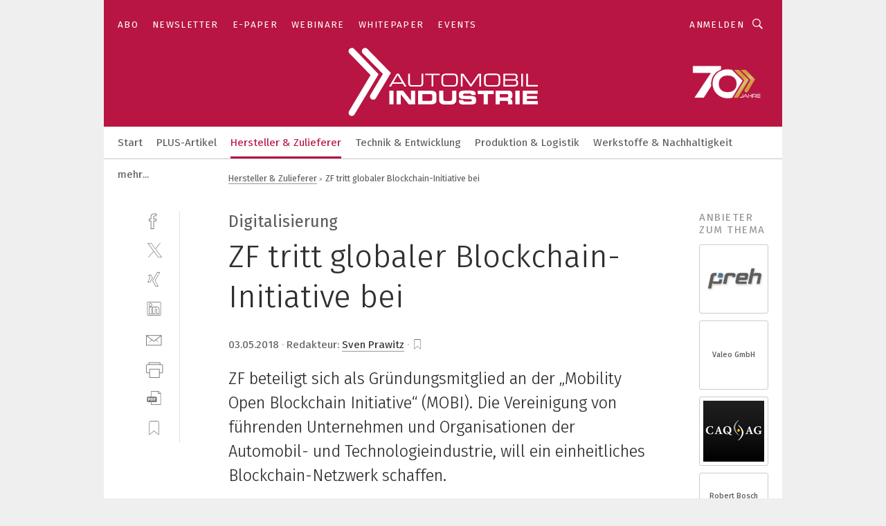

--- FILE ---
content_type: text/html; charset=UTF-8
request_url: https://www.automobil-industrie.vogel.de/zf-tritt-globaler-blockchain-initiative-bei-a-711711/?print
body_size: 38184
content:
<!DOCTYPE html><html lang="de">
<head>
			<meta http-equiv="X-UA-Compatible" content="IE=edge">
	<meta http-equiv="Content-Type" content="text/html; charset=UTF-8">
<meta name="charset" content="utf-8">
<meta name="description" content="ZF beteiligt sich als Gründungsmitglied an der „Mobility Open Blockchain Initiative“ (MOBI). Die Vereinigung von führenden Unternehmen und Organisationen der Automobil- und Technologieindustrie, will ein einheitliches Blockchain-Netzwerk schaffen.">
<meta name="language" content="de">
<meta name="robots" content="NOINDEX,FOLLOW,NOARCHIVE,NOODP">
<meta property="og:url" content="https://www.automobil-industrie.vogel.de/zf-tritt-globaler-blockchain-initiative-bei-a-711711/">
<meta property="og:site_name" content="»Automobil Industrie«">
<meta property="twitter:url" content="https://www.automobil-industrie.vogel.de/zf-tritt-globaler-blockchain-initiative-bei-a-711711/">
<meta property="twitter:card" content="summary_large_image">
<meta property="og:title" content="ZF tritt globaler Blockchain-Initiative bei">
<meta property="og:type" content="article">
<meta property="og:description" content="ZF beteiligt sich als Gründungsmitglied an der „Mobility Open Blockchain Initiative“ (MOBI). Die Vereinigung von führenden Unternehmen und Organisationen der Automobil- und Technologieindustrie, will ein einheitliches Blockchain-Netzwerk schaffen.">
<meta property="twitter:title" content="ZF tritt globaler Blockchain-Initiative bei">
<meta property="twitter:description" content="ZF beteiligt sich als Gründungsmitglied an der „Mobility Open Blockchain Initiative“ (MOBI). Die Vereinigung von führenden Unternehmen und Organisationen der Automobil- und Technologieindustrie, will ein einheitliches Blockchain-Netzwerk schaffen.">
<meta property="og:image" content="https://cdn1.vogel.de/fM0AHVcG3-LlJ6_FzQSD3zDdcq8=/fit-in/1200x630/filters:format(png):quality(90)/images.vogel.de/vogelonline/bdb/1391500/1391553/original.jpg">
<meta property="og:image:type" content="image/png">
<meta property="twitter:image" content="https://cdn1.vogel.de/fM0AHVcG3-LlJ6_FzQSD3zDdcq8=/fit-in/1200x630/filters:format(png):quality(90)/images.vogel.de/vogelonline/bdb/1391500/1391553/original.jpg">
<meta name="publish-date" content="2018-05-03T08:15:00+02:00">
<meta name="author" content="Sven Prawitz">
<meta name="theme-color" content="#ffffff">
<meta name="msapplication-TileColor" content="#ffffff">
<meta name="apple-mobile-web-app-title" content="»Automobil Industrie«">
<meta name="application-name" content="»Automobil Industrie«">
<meta name="facebook-domain-verification" content="axmxs0ijw09z95kshxk6uwtohq32xb">	<meta name="viewport" content="width=device-width,initial-scale=1.0">
	<meta name="robots" content="max-snippet:-1, max-image-preview:large, max-video-preview:-1">

<title>ZF tritt globaler Blockchain-Initiative bei</title>
<link href="https://www.automobil-industrie.vogel.de/zf-tritt-globaler-blockchain-initiative-bei-a-711711/" rel="canonical">
<link href="https://cdn1.vogel.de/fM0AHVcG3-LlJ6_FzQSD3zDdcq8=/fit-in/1200x630/filters:format(png):quality(90)/images.vogel.de/vogelonline/bdb/1391500/1391553/original.jpg" rel="images_src">
<link href="https://cdn2.vogel.de/applications/16/scss/basic.css?v=1.075" media="screen,print" rel="stylesheet" type="text/css">
	<link rel="preconnect" href="https://cdn1.vogel.de/" crossorigin>
	<link rel="dns-prefetch" href="https://cdn1.vogel.de">
	<link rel="preconnect" href="https://cdn2.vogel.de/" crossorigin>
	<link rel="dns-prefetch" href="https://cdn2.vogel.de">
	<link rel="preconnect" href="https://c.delivery.consentmanager.net">
	<link rel="preconnect" href="https://cdn.consentmanager.net">
	<link rel="apple-touch-icon" sizes="180x180" href="/apple-touch-icon.png">
	<link rel="icon" type="image/png" sizes="192x192" href="/web-app-manifest-192x192.png">
	<link rel="icon" type="image/png" sizes="512x512" href="/web-app-manifest-512x512.png">
	<link rel="icon" type="image/png" sizes="96x96" href="/favicon-96x96.png">
	<link rel="icon" type="image/svg+xml" href="/favicon.svg">
	<link rel="shortcut icon" type="image/x-icon" href="/favicon.ico">
	<link rel="icon" type="image/x-icon" href="/favicon.ico">
	<link rel="alternate" href="/rss/news.xml"
	      type="application/rss+xml" title="RSS-Feed News">
	<link rel="alternate" href="/atom/news.xml"
	      type="application/atom+xml" title="ATOM-Feed News">

<script  src="https://cdn2.vogel.de/js/bundle.js?v=1.3"></script>
<script >
    //<!--
    window.gdprAppliesGlobally=true;if(!("cmp_id" in window)||window.cmp_id<1){window.cmp_id=28861}if(!("cmp_cdid" in window)){window.cmp_cdid="dad7ce8852c7"}if(!("cmp_params" in window)){window.cmp_params="&usedesign=37824"}if(!("cmp_host" in window)){window.cmp_host="b.delivery.consentmanager.net"}if(!("cmp_cdn" in window)){window.cmp_cdn="cdn.consentmanager.net"}if(!("cmp_proto" in window)){window.cmp_proto="https:"}if(!("cmp_codesrc" in window)){window.cmp_codesrc="1"}window.cmp_getsupportedLangs=function(){var b=["DE","EN","FR","IT","NO","DA","FI","ES","PT","RO","BG","ET","EL","GA","HR","LV","LT","MT","NL","PL","SV","SK","SL","CS","HU","RU","SR","ZH","TR","UK","AR","BS"];if("cmp_customlanguages" in window){for(var a=0;a<window.cmp_customlanguages.length;a++){b.push(window.cmp_customlanguages[a].l.toUpperCase())}}return b};window.cmp_getRTLLangs=function(){var a=["AR"];if("cmp_customlanguages" in window){for(var b=0;b<window.cmp_customlanguages.length;b++){if("r" in window.cmp_customlanguages[b]&&window.cmp_customlanguages[b].r){a.push(window.cmp_customlanguages[b].l)}}}return a};window.cmp_getlang=function(j){if(typeof(j)!="boolean"){j=true}if(j&&typeof(cmp_getlang.usedlang)=="string"&&cmp_getlang.usedlang!==""){return cmp_getlang.usedlang}var g=window.cmp_getsupportedLangs();var c=[];var f=location.hash;var e=location.search;var a="languages" in navigator?navigator.languages:[];if(f.indexOf("cmplang=")!=-1){c.push(f.substr(f.indexOf("cmplang=")+8,2).toUpperCase())}else{if(e.indexOf("cmplang=")!=-1){c.push(e.substr(e.indexOf("cmplang=")+8,2).toUpperCase())}else{if("cmp_setlang" in window&&window.cmp_setlang!=""){c.push(window.cmp_setlang.toUpperCase())}else{if(a.length>0){for(var d=0;d<a.length;d++){c.push(a[d])}}}}}if("language" in navigator){c.push(navigator.language)}if("userLanguage" in navigator){c.push(navigator.userLanguage)}var h="";for(var d=0;d<c.length;d++){var b=c[d].toUpperCase();if(g.indexOf(b)!=-1){h=b;break}if(b.indexOf("-")!=-1){b=b.substr(0,2)}if(g.indexOf(b)!=-1){h=b;break}}if(h==""&&typeof(cmp_getlang.defaultlang)=="string"&&cmp_getlang.defaultlang!==""){return cmp_getlang.defaultlang}else{if(h==""){h="EN"}}h=h.toUpperCase();return h};(function(){var n=document;var p=n.getElementsByTagName;var q=window;var f="";var b="_en";if("cmp_getlang" in q){f=q.cmp_getlang().toLowerCase();if("cmp_customlanguages" in q){for(var h=0;h<q.cmp_customlanguages.length;h++){if(q.cmp_customlanguages[h].l.toUpperCase()==f.toUpperCase()){f="en";break}}}b="_"+f}function g(i,e){var t="";i+="=";var s=i.length;var d=location;if(d.hash.indexOf(i)!=-1){t=d.hash.substr(d.hash.indexOf(i)+s,9999)}else{if(d.search.indexOf(i)!=-1){t=d.search.substr(d.search.indexOf(i)+s,9999)}else{return e}}if(t.indexOf("&")!=-1){t=t.substr(0,t.indexOf("&"))}return t}var j=("cmp_proto" in q)?q.cmp_proto:"https:";if(j!="http:"&&j!="https:"){j="https:"}var k=("cmp_ref" in q)?q.cmp_ref:location.href;var r=n.createElement("script");r.setAttribute("data-cmp-ab","1");var c=g("cmpdesign","");var a=g("cmpregulationkey","");var o=g("cmpatt","");r.src=j+"//"+q.cmp_host+"/delivery/cmp.php?"+("cmp_id" in q&&q.cmp_id>0?"id="+q.cmp_id:"")+("cmp_cdid" in q?"cdid="+q.cmp_cdid:"")+"&h="+encodeURIComponent(k)+(c!=""?"&cmpdesign="+encodeURIComponent(c):"")+(a!=""?"&cmpregulationkey="+encodeURIComponent(a):"")+(o!=""?"&cmpatt="+encodeURIComponent(o):"")+("cmp_params" in q?"&"+q.cmp_params:"")+(n.cookie.length>0?"&__cmpfcc=1":"")+"&l="+f.toLowerCase()+"&o="+(new Date()).getTime();r.type="text/javascript";r.async=true;if(n.currentScript&&n.currentScript.parentElement){n.currentScript.parentElement.appendChild(r)}else{if(n.body){n.body.appendChild(r)}else{var m=p("body");if(m.length==0){m=p("div")}if(m.length==0){m=p("span")}if(m.length==0){m=p("ins")}if(m.length==0){m=p("script")}if(m.length==0){m=p("head")}if(m.length>0){m[0].appendChild(r)}}}var r=n.createElement("script");r.src=j+"//"+q.cmp_cdn+"/delivery/js/cmp"+b+".min.js";r.type="text/javascript";r.setAttribute("data-cmp-ab","1");r.async=true;if(n.currentScript&&n.currentScript.parentElement){n.currentScript.parentElement.appendChild(r)}else{if(n.body){n.body.appendChild(r)}else{var m=p("body");if(m.length==0){m=p("div")}if(m.length==0){m=p("span")}if(m.length==0){m=p("ins")}if(m.length==0){m=p("script")}if(m.length==0){m=p("head")}if(m.length>0){m[0].appendChild(r)}}}})();window.cmp_addFrame=function(b){if(!window.frames[b]){if(document.body){var a=document.createElement("iframe");a.style.cssText="display:none";if("cmp_cdn" in window&&"cmp_ultrablocking" in window&&window.cmp_ultrablocking>0){a.src="//"+window.cmp_cdn+"/delivery/empty.html"}a.name=b;document.body.appendChild(a)}else{window.setTimeout(window.cmp_addFrame,10,b)}}};window.cmp_rc=function(h){var b=document.cookie;var f="";var d=0;while(b!=""&&d<100){d++;while(b.substr(0,1)==" "){b=b.substr(1,b.length)}var g=b.substring(0,b.indexOf("="));if(b.indexOf(";")!=-1){var c=b.substring(b.indexOf("=")+1,b.indexOf(";"))}else{var c=b.substr(b.indexOf("=")+1,b.length)}if(h==g){f=c}var e=b.indexOf(";")+1;if(e==0){e=b.length}b=b.substring(e,b.length)}return(f)};window.cmp_stub=function(){var a=arguments;__cmp.a=__cmp.a||[];if(!a.length){return __cmp.a}else{if(a[0]==="ping"){if(a[1]===2){a[2]({gdprApplies:gdprAppliesGlobally,cmpLoaded:false,cmpStatus:"stub",displayStatus:"hidden",apiVersion:"2.0",cmpId:31},true)}else{a[2](false,true)}}else{if(a[0]==="getUSPData"){a[2]({version:1,uspString:window.cmp_rc("")},true)}else{if(a[0]==="getTCData"){__cmp.a.push([].slice.apply(a))}else{if(a[0]==="addEventListener"||a[0]==="removeEventListener"){__cmp.a.push([].slice.apply(a))}else{if(a.length==4&&a[3]===false){a[2]({},false)}else{__cmp.a.push([].slice.apply(a))}}}}}}};window.cmp_gppstub=function(){var a=arguments;__gpp.q=__gpp.q||[];if(!a.length){return __gpp.q}var g=a[0];var f=a.length>1?a[1]:null;var e=a.length>2?a[2]:null;if(g==="ping"){return{gppVersion:"1.0",cmpStatus:"stub",cmpDisplayStatus:"hidden",apiSupport:[],currentAPI:"",cmpId:31}}else{if(g==="addEventListener"){__gpp.e=__gpp.e||[];if(!("lastId" in __gpp)){__gpp.lastId=0}__gpp.lastId++;var c=__gpp.lastId;__gpp.e.push({id:c,callback:f});return{eventName:"listenerRegistered",listenerId:c,data:true}}else{if(g==="removeEventListener"){var h=false;__gpp.e=__gpp.e||[];for(var d=0;d<__gpp.e.length;d++){if(__gpp.e[d].id==e){__gpp.e[d].splice(d,1);h=true;break}}return{eventName:"listenerRemoved",listenerId:e,data:h}}else{if(g==="hasSection"||g==="getSection"||g==="getField"||g==="getGPPString"){return null}else{__gpp.q.push([].slice.apply(a))}}}}};window.cmp_msghandler=function(d){var a=typeof d.data==="string";try{var c=a?JSON.parse(d.data):d.data}catch(f){var c=null}if(typeof(c)==="object"&&c!==null&&"__cmpCall" in c){var b=c.__cmpCall;window.__cmp(b.command,b.parameter,function(h,g){var e={__cmpReturn:{returnValue:h,success:g,callId:b.callId}};d.source.postMessage(a?JSON.stringify(e):e,"*")})}if(typeof(c)==="object"&&c!==null&&"__uspapiCall" in c){var b=c.__uspapiCall;window.__uspapi(b.command,b.version,function(h,g){var e={__uspapiReturn:{returnValue:h,success:g,callId:b.callId}};d.source.postMessage(a?JSON.stringify(e):e,"*")})}if(typeof(c)==="object"&&c!==null&&"__tcfapiCall" in c){var b=c.__tcfapiCall;window.__tcfapi(b.command,b.version,function(h,g){var e={__tcfapiReturn:{returnValue:h,success:g,callId:b.callId}};d.source.postMessage(a?JSON.stringify(e):e,"*")},b.parameter)}if(typeof(c)==="object"&&c!==null&&"__gppCall" in c){var b=c.__gppCall;window.__gpp(b.command,function(h,g){var e={__gppReturn:{returnValue:h,success:g,callId:b.callId}};d.source.postMessage(a?JSON.stringify(e):e,"*")},b.parameter,"version" in b?b.version:1)}};window.cmp_setStub=function(a){if(!(a in window)||(typeof(window[a])!=="function"&&typeof(window[a])!=="object"&&(typeof(window[a])==="undefined"||window[a]!==null))){window[a]=window.cmp_stub;window[a].msgHandler=window.cmp_msghandler;window.addEventListener("message",window.cmp_msghandler,false)}};window.cmp_setGppStub=function(a){if(!(a in window)||(typeof(window[a])!=="function"&&typeof(window[a])!=="object"&&(typeof(window[a])==="undefined"||window[a]!==null))){window[a]=window.cmp_gppstub;window[a].msgHandler=window.cmp_msghandler;window.addEventListener("message",window.cmp_msghandler,false)}};window.cmp_addFrame("__cmpLocator");if(!("cmp_disableusp" in window)||!window.cmp_disableusp){window.cmp_addFrame("__uspapiLocator")}if(!("cmp_disabletcf" in window)||!window.cmp_disabletcf){window.cmp_addFrame("__tcfapiLocator")}if(!("cmp_disablegpp" in window)||!window.cmp_disablegpp){window.cmp_addFrame("__gppLocator")}window.cmp_setStub("__cmp");if(!("cmp_disabletcf" in window)||!window.cmp_disabletcf){window.cmp_setStub("__tcfapi")}if(!("cmp_disableusp" in window)||!window.cmp_disableusp){window.cmp_setStub("__uspapi")}if(!("cmp_disablegpp" in window)||!window.cmp_disablegpp){window.cmp_setGppStub("__gpp")};
    //-->
</script>
<script >
    //<!--
    
				window.cmp_block_inline = true;
				window.cmp_block_unkown = false;
				window.cmp_block_sync = false;
				window.cmp_block_img = false;
				window.cmp_block_samedomain = false;
				window.cmp_setlang = "DE";
			
    //-->
</script>
<script  defer="defer">
    //<!--
    function sleep(waitSec, callbackFunc) {
  var spanedSec = 0;
  var waitFunc = function () {
      spanedSec++;
      if (spanedSec >= waitSec) {
          if (callbackFunc) callbackFunc();
          return;
      }

      clearTimeout(id);
      id = setTimeout(waitFunc, 1000);
  };
  var id = setTimeout(waitFunc, 1000);
}

function unveilAndPrint() {
  var ctr = 0;
  document.querySelectorAll('main img.lazyload').forEach(function(v, k, array) {
    lazySizes.loader.unveil(v);
    ctr++;
    if (ctr === array.length) {
      sleep(1, function() {
        window.print();
        ctr = 0;
      });
    }
  });
}

// Drucken ausloesen
$(document).ready(function(){unveilAndPrint();});

    //-->
</script>
<script type="text/plain" data-cmp-vendor="c5035" class="cmplazyload" data-cmp-block="contentpass">
    //<!--
    
                             
                     function isFirefox() {
                            return navigator.userAgent.toLowerCase().indexOf("firefox") >= 0;
                            }
                         $(document).ready(function () {
                         console.log(isFirefox());
                        var is_adblocker = false;
                        // keine Recht für Google
                        if (typeof adsBlocked == "undefined") {
                            function adsBlocked(callback) {
                                if (typeof __tcfapi != "undefined") {
                                    __tcfapi("addEventListener", 2, function (tcData, success) {
                                        var x = __tcfapi("getCMPData");
                                        if (
                                            "purposeConsents" in x &&
                                            "1" in x.purposeConsents && x.purposeConsents["1"] &&
                                            "vendorConsents" in x && "755" in x.vendorConsents && x.vendorConsents["755"]
                                        ) {
                                            if(isFirefox()){
                                            
                                                $req = fetch(new Request("https://pagead2.googlesyndication.com",{method:"HEAD",mode:"no-cors"}));
                                                $req.then(function (response) {
                                                    return response;
                                                }).then(function (response) {
                                                    callback(false);
                                                }).catch(function (exception) {
                                                    callback(true);
                                                });
                                            }
                                            else{
                                                var ADS_URL = "https://pagead2.googlesyndication.com/pagead/js/adsbygoogle.js";
                                                var xhr = new XMLHttpRequest();
                                                xhr.onreadystatechange = function () {
                                                    if (xhr.readyState == XMLHttpRequest.DONE) {
                                                        callback(xhr.status === 0 || xhr.responseURL !== ADS_URL);
                                                    }
                                                };
                                                xhr.open("HEAD", ADS_URL, true);
                                                xhr.send(null);
                                            }
                                           
                                            
                        
                                        } else {
                                            callback(true);
                                        }
                                    });
                                } else {
                                    callback(true);
                                }
                            }
                        }
                        // AdsBlocked - Funktion wird erst später geladen und auch nicht mit Contentpass!!!!
                        adsBlocked(function (blocked) {
                            is_adblocker = !!blocked ;
                            console.log(is_adblocker?"Ads blocked":"Ads not Blocked");
                            if (typeof __tcfapi != "undefined") {
                                __tcfapi("addEventListener", 2, function (tcData, success) {
                                    var cmpdata = __tcfapi("getCMPData");
                                    // Wenn keine Zustimmung für GoogleAds vorhanden ist
                                    if ((!success ||
                                            is_adblocker ||
                                            !("vendorConsents" in cmpdata) ||
                                            !("755" in cmpdata.vendorConsents) ||
                                            !(cmpdata.vendorConsents["755"])) && 
                                            (tcData.eventStatus === "tcloaded" || tcData.eventStatus === "useractioncomplete")
                                        ) {
                                        $.get("/wb/1/", function (OBJ_response) {
                                            if (OBJ_response.content) {
                                                var OBJ_element = document.createElement("div");
                                                $(OBJ_element).append(OBJ_response.content);
                                                $("body").prepend(OBJ_element.firstChild);
                                            }
                                        });
                                        $.get("/wb/2/", function (OBJ_response) {
                                            if (OBJ_response.content) {
                                                var OBJ_element_ref = document.getElementById("advertisement_06");
                                                var OBJ_element = document.createElement("div");
                                                $(OBJ_element).append(OBJ_response.content);
                                                OBJ_element_ref.append(OBJ_element.firstChild);
                                            }
                                        });
                                        $.get("/wb/3/", function (OBJ_response) {
                                            if (OBJ_response.content) {
                                                var OBJ_element_ref = document.getElementById("advertisement_04");
                                                var OBJ_element = document.createElement("div");
                                                $(OBJ_element).append(OBJ_response.content);
                                                OBJ_element_ref.append(OBJ_element.firstChild);
                                            }
                                        });
                                    }
                                    __tcfapi("removeEventListener", 2, function (success) {}, tcData.listenerId);
                                });
                            }
                        });
                        });
    //-->
</script>
<script type="application/ld+json">
    [
{"@context":"http:\/\/schema.org","@type":"NewsArticle","mainEntityOfPage":"https:\/\/www.automobil-industrie.vogel.de\/zf-tritt-globaler-blockchain-initiative-bei-a-711711\/","headline":"ZF tritt globaler Blockchain-Initiative bei","description":"ZF beteiligt sich als Gr\u00fcndungsmitglied an der \u201eMobility Open Blockchain Initiative\u201c (MOBI). Die Vereinigung von f\u00fchrenden Unternehmen und Organisationen der Automobil- und Technologieindustrie, will ein einheitliches Blockchain-Netzwerk schaffen.","datePublished":"2018-05-03T08:15:00+02:00","dateModified":"2018-05-02T18:11:01+02:00","author":[{"@type":"Person","name":"Sven Prawitz","url":"https:\/\/www.automobil-industrie.vogel.de\/autor\/sven-prawitz\/1224481\/"}],"publisher":{"@type":"Organization","name":"\u00bbAutomobil Industrie\u00ab","url":"https:\/\/www.automobil-industrie.vogel.de","logo":{"@type":"ImageObject","height":"60px","width":"600px","url":"https:\/\/www.automobil-industrie.vogel.de\/applications\/16\/img\/amp-logo.png"}},"image":["https:\/\/cdn1.vogel.de\/fM0AHVcG3-LlJ6_FzQSD3zDdcq8=\/fit-in\/1200x630\/filters:format(png):quality(90)\/images.vogel.de\/vogelonline\/bdb\/1391500\/1391553\/original.jpg"]},
{"@context":"http:\/\/schema.org","@type":"BreadcrumbList","itemListElement":[{"@type":"ListItem","position":1,"item":"https:\/\/www.automobil-industrie.vogel.de","name":"Startseite"},{"@type":"ListItem","position":2,"item":"https:\/\/www.automobil-industrie.vogel.de\/hersteller_und_zulieferer\/","name":"Hersteller & Zulieferer"},{"@type":"ListItem","position":3,"item":"https:\/\/www.automobil-industrie.vogel.de\/zf-tritt-globaler-blockchain-initiative-bei-a-711711\/","name":"ZF tritt globaler Blockchain-Initiative bei"}]}
]
</script>
	<!--[if lt IE 9]>
	<script>document.createElement("video");
	document.createElement("header");
	document.createElement("section");
	document.createElement("article");
	document.createElement("footer");</script>
	<![endif]-->

    <script type="text/plain" class="cmplazyload" data-cmp-vendor="755">
        const googleAdUrl = 'https://pagead2.googlesyndication.com/pagead/js/adsbygoogle.js';
        try {
            fetch(new Request(googleAdUrl)).catch(_ => dataLayer.push({'event':'AdBlocker'}));
        } catch (e) {
            dataLayer.push({'event':'AdBlocker'});
        }
    </script>
    <!-- truffle.one blockiert bis zum Consent -->
    <script type="text/plain" class="cmplazyload" data-cmp-vendor="c58464">
        var jss = document.getElementsByTagName("script");
        for (var j = jss.length; j >= 0; j--) {
            if (jss[j]) {
                if (jss[j].getAttribute("src") && jss[j].getAttribute("src").indexOf("api.truffle.one/static/getWebData.js") != -1) {
                    jss[j].parentNode.removeChild(jss[j]);
                }
            }
        }
        var t1_params = t1_params || [];
        t1_params.push(["118", "118"]);
        var t = document["createElement"]("script"), i;
        t["type"] = "text/javascript";
        t["src"] = window["location"]["href"]["split"]("/")[0] + "//api.truffle.one/static/getWebData.js";
        i = document["getElementsByTagName"]("script")[0];
        i["parentNode"]["insertBefore"](t, i);
    </script>
	
    <script class="cmplazyload" data-cmp-block="contentpass" data-cmp-vendor="755"
            data-cmp-src="https://securepubads.g.doubleclick.net/tag/js/gpt.js" type="text/plain"></script>

    <script type="text/plain" class="cmplazyload" data-cmp-vendor="755" data-cmp-block="contentpass">
        var googletag = googletag || {};
        googletag.cmd = googletag.cmd || [];
    </script>

            <!-- This nees to be 'text/plain' otherwise banners wont work -->
	    <!-- GPT -->
	    <script type="text/plain" class="cmplazyload" data-cmp-vendor="755" data-cmp-block="contentpass">

		    try
		    {
			    // Array anlegen fuer spaetere Speicherung
			    var ARR_unknown_slots = [];

			    googletag.cmd.push(function ()
			    {

				    // Client
				    var STR_client = "/2686/ai.vogel.de/hersteller_und_zulieferer";

                    // Groessen
                    var ARR_sizes = [{"type":"slot","size":[[960,252],[980,90],[728,90],[468,60],[1,1]],"mappings":[[[0,0],[1,1]],[[1025,0],[[960,252],[728,90],[468,60],[1,1]]],[[1300,0],[[960,252],[980,90],[728,90],[468,60],[1,1]]]],"id":"advertisement_01"},{"type":"slot","size":[[420,600],[300,600],[160,600],[1,1]],"mappings":[[[0,0],[1,1]],[[1025,0],[[420,600],[300,600],[160,600],[1,1]]]],"id":"advertisement_02"},{"type":"slot","size":[[161,600],[121,600],[1,1]],"mappings":[[[0,0],[1,1]],[[1025,0],[[161,600],[121,600],[1,1]]]],"id":"advertisement_03"},{"type":"slot","size":[[1180,250],[960,250],[728,91],[301,630],[301,330],[301,280],[301,180]],"mappings":[[[0,0],[[301,180],[301,280],[1,1]]],[[1025,0],[[960,250],[728,91],[1,1]]],[[1541,0],[[1180,250],[960,250],[728,91],[1,1]]]],"id":"advertisement_04"},{"type":"slot","size":[[960,251],[728,92],[1,1]],"mappings":[[[0,0],[1,1]],[[1025,0],[[960,251],[728,92],[1,1]]]],"id":"advertisement_05"},{"type":"slot","size":[[300,631],[300,630],[300,331],[300,330],[300,281],[300,280],[1,1]],"mappings":[[[0,0],[[300,631],[300,630],[300,331],[300,330],[300,281],[300,280],[1,1]]]],"id":"advertisement_06"},{"type":"slot","size":[[800,500],[800,350],[800,250],[560,330],[300,631],[300,630],[300,331],[300,330],[300,281],[300,280],[1,1]],"mappings":[[[0,0],[[800,500],[300,631],[300,630],[300,331],[300,330],[300,281],[300,280],[1,1]]],[[1025,0],[[800,350],[800,250],[800,500],[560,330],[300,631],[300,630],[300,331],[300,330],[300,281],[300,280],[1,1]]]],"id":"advertisement_09"},{"type":"slot","size":[[300,633],[300,333],[300,283],[300,120],[1,1]],"mappings":[[[0,0],[[300,633],[300,333],[300,283],[300,120],[1,1]]]],"id":"advertisement_10"},{"type":"slot","size":[[300,284],[300,334],[300,634],[1,1]],"mappings":[[[0,0],[[300,284],[300,334],[300,634],[1,1]]]],"id":"advertisement_13"},{"type":"fluid","size":["fluid"],"id":"advertisement_fluid","path":"\/2686\/ai.vogel.de"}];

                    // Groessen durchlaufen
                    for (var INT_i = 0; INT_i < ARR_sizes.length; INT_i++) {

                        // Mapping vorhanden
                        if (ARR_sizes[INT_i].mappings) {

                            // Mappings durchlaufen
                            var OBJ_size_mapping = googletag.sizeMapping();
                            for (var INT_j = 0; INT_j < ARR_sizes[INT_i].mappings.length; INT_j++) {
                                OBJ_size_mapping.addSize(ARR_sizes[INT_i].mappings[INT_j][0], ARR_sizes[INT_i].mappings[INT_j][1]);
                            } // end for

                        } // end if

                        // Typen
                        switch (ARR_sizes[INT_i].type) {

                            // Slot:
                            case "slot":
                                googletag
                                    .defineSlot(STR_client, ARR_sizes[INT_i].size, ARR_sizes[INT_i].id)
                                    .defineSizeMapping(OBJ_size_mapping.build())
                                    .setCollapseEmptyDiv(true, true)
                                    .addService(googletag.pubads());
                                console.debug("Ad Slot " + ARR_sizes[INT_i].id + " created " );
                                break;
                                
                            //Fluid
                            case "fluid":
                                googletag
                                    .defineSlot(ARR_sizes[INT_i].path, ARR_sizes[INT_i].size, ARR_sizes[INT_i].id)
                                    .setCollapseEmptyDiv(true, true)
                                    .addService(googletag.pubads());
                                console.debug("Ad Slot " + ARR_sizes[INT_i].id + " created ");
                                break;

                            default:
	                            console.debug("Ad Slot unknown");

                        } // end switch

                    } // end for
console.debug("hier beginnt targeting ['wallpaper','trend für die automobilindustrie','kosten sparen im unternehmen','digitalisierung im unternehmen','mobi dte excel','steuerungslösungen für schneidende anwendungen','kosten sparen im unternehmen checkliste','zukunft der automobilindustrie','wandel der automobilindustrie','krisen der automobilindustrie','zulieferer','oem zulieferer','automobilindustrie','automobilindustrie','automobilindustrie','zukunft der deutschen automobilindustrie','3d-druck in der automobilindustrie','mobility','enttwicklung für mitarbeiter','unternehmen','netzwerk','blockchain','e mobility','netzwerk: die keywords sind auf netzwerke beschränkt','unternehmen energieeffizienz','energiesparen unternehmen','energieeffizienz unternehmen','open die forging','pat-initiative','energiesparen im unternehmen','wlan-standard','ki für den mittelstand','safety über wlan','sicherheitstechnische anwendungen','bereitstellung anwendungen','ex-anwendungen','dienstleistungen für den industriellen drucksektor','nachhaltiges unternehmen','datengetriebene unternehmen','e-mobility','colocation-netzwerk','netzwerk switch','industrielle netzwerke','colo netzwerk','netzwerk-integration','zusammenarbeit im unternehmen','sicheres netzwerk','sichere netzwerke','mcs-standard','standard-ziehsteine','security standard','zeichnungsprogramme für die elektrotechnik‎','zeichnungsprogramm für die elektrotechnik‎','open-sources','smart mobility','mobility solutions','motor-feedback-anwendungen','führen in b2b-unternehmen','netzwerk security','3d druck netzwerk','open source']");
	                // Banner aktivieren
	                googletag.pubads().setTargeting("kw", ['wallpaper','trend für die automobilindustrie','kosten sparen im unternehmen','digitalisierung im unternehmen','mobi dte excel','steuerungslösungen für schneidende anwendungen','kosten sparen im unternehmen checkliste','zukunft der automobilindustrie','wandel der automobilindustrie','krisen der automobilindustrie','zulieferer','oem zulieferer','automobilindustrie','automobilindustrie','automobilindustrie','zukunft der deutschen automobilindustrie','3d-druck in der automobilindustrie','mobility','enttwicklung für mitarbeiter','unternehmen','netzwerk','blockchain','e mobility','netzwerk: die keywords sind auf netzwerke beschränkt','unternehmen energieeffizienz','energiesparen unternehmen','energieeffizienz unternehmen','open die forging','pat-initiative','energiesparen im unternehmen','wlan-standard','ki für den mittelstand','safety über wlan','sicherheitstechnische anwendungen','bereitstellung anwendungen','ex-anwendungen','dienstleistungen für den industriellen drucksektor','nachhaltiges unternehmen','datengetriebene unternehmen','e-mobility','colocation-netzwerk','netzwerk switch','industrielle netzwerke','colo netzwerk','netzwerk-integration','zusammenarbeit im unternehmen','sicheres netzwerk','sichere netzwerke','mcs-standard','standard-ziehsteine','security standard','zeichnungsprogramme für die elektrotechnik‎','zeichnungsprogramm für die elektrotechnik‎','open-sources','smart mobility','mobility solutions','motor-feedback-anwendungen','führen in b2b-unternehmen','netzwerk security','3d druck netzwerk','open source']);
console.debug("hier targeting ende ['wallpaper','trend für die automobilindustrie','kosten sparen im unternehmen','digitalisierung im unternehmen','mobi dte excel','steuerungslösungen für schneidende anwendungen','kosten sparen im unternehmen checkliste','zukunft der automobilindustrie','wandel der automobilindustrie','krisen der automobilindustrie','zulieferer','oem zulieferer','automobilindustrie','automobilindustrie','automobilindustrie','zukunft der deutschen automobilindustrie','3d-druck in der automobilindustrie','mobility','enttwicklung für mitarbeiter','unternehmen','netzwerk','blockchain','e mobility','netzwerk: die keywords sind auf netzwerke beschränkt','unternehmen energieeffizienz','energiesparen unternehmen','energieeffizienz unternehmen','open die forging','pat-initiative','energiesparen im unternehmen','wlan-standard','ki für den mittelstand','safety über wlan','sicherheitstechnische anwendungen','bereitstellung anwendungen','ex-anwendungen','dienstleistungen für den industriellen drucksektor','nachhaltiges unternehmen','datengetriebene unternehmen','e-mobility','colocation-netzwerk','netzwerk switch','industrielle netzwerke','colo netzwerk','netzwerk-integration','zusammenarbeit im unternehmen','sicheres netzwerk','sichere netzwerke','mcs-standard','standard-ziehsteine','security standard','zeichnungsprogramme für die elektrotechnik‎','zeichnungsprogramm für die elektrotechnik‎','open-sources','smart mobility','mobility solutions','motor-feedback-anwendungen','führen in b2b-unternehmen','netzwerk security','3d druck netzwerk','open source']");
console.debug("slotRequested anfang");
	                googletag.pubads().addEventListener("slotRequested", function (event)
	                {
		                // Nachricht in Konsole
		                console.debug("Ad Slot " + event.slot.getSlotElementId() + " requested");
	                });

                    googletag.pubads().addEventListener("slotResponseReceived", function (event) {
                        // Nachricht in Konsole
                        console.debug("Ad Slot " + event.slot.getSlotElementId() + " response received");
                    });
                    googletag.pubads().addEventListener("slotRenderEnded", function (event) {

                        try {

                            // Creative geladen
                            if (
                                //typeof event.creativeId !== "undefined" && event.creativeId !== null &&
                                typeof event.slot !== "undefined"
                            ) {

                                // Slot nicht leer
                                if (!event.isEmpty) {

                                    // Nachricht in Konsole
                                    console.debug("Ad Slot " + event.slot.getSlotElementId() + " rendered");
                                    
                                    // Slot als jQuery Objekt speichern
                                    var OBJ_slot = $("div#" + event.slot.getSlotElementId());

                                    // Slot einblenden (falls ausgeblendet)
                                    OBJ_slot.show();
                                    
                                    // Eigene Slots durchlaufen (keine Manipulation von z.B. BusinessAd)
                                    var BOO_found = false;

                                    for (var INT_i = 0; INT_i < ARR_sizes.length; INT_i++) {

                                        // Slot bekannt
                                        if (event.slot.getSlotElementId() === ARR_sizes[INT_i].id) {

                                            // Element gefunden
                                            BOO_found = true;
                                         
                                            // iFrame
                                            var OBJ_iframe = OBJ_slot.find("iframe");


                                            // Kein iFrame, aber Tracking-Pixel
                                            if (
                                                OBJ_slot.find("ins>ins").length > 0 &&
                                                OBJ_slot.find("ins>ins").height() === 1
                                            ) {

                                                // Slot ausblenden
                                                OBJ_slot.hide();

                                                // Nachricht in Konsole
                                                console.debug("Ad Slot " + event.slot.getSlotElementId() +
                                                    " hidden (ins)");

                                            }
                                            // iFrame vorhanden
                                            else if (OBJ_iframe.length > 0) {
                                                // iFrame
                                                var OBJ_iframe_content = OBJ_iframe.contents();

                                                // Tracking-Pixel nicht vorhanden
                                                if (
                                                    (
                                                        OBJ_iframe_content.find("body>img").length === 0 ||
                                                        OBJ_iframe_content.find("body>img").height() > 1
                                                    ) &&
                                                    (
                                                        OBJ_iframe_content.find("body>div>img").length ===
                                                        0 ||
                                                        OBJ_iframe_content.find("body>div>img").height() >
                                                        1
                                                    ) &&
                                                    OBJ_iframe_content.find("body>div>amp-pixel").length ===
                                                    0 &&
                                                    OBJ_iframe_content.find("body>amp-pixel").length === 0
                                                ) {
                                                    let native_ad = OBJ_iframe_content.find(".native-ad").length;
                                                    
                                                    // Background transparent im iFrame
                                                    OBJ_iframe_content.find("head").append('<style type="text/css">body{background: transparent !important;}</style>');

                                                    if(native_ad == 1){

                                                        // Stylesheet ebenfalls in iFrame kopieren
                                                        var STR_stylesheet = "https://cdn2.vogel.de/applications/16/scss/native-ads.css?v=0.19";
                                                        OBJ_iframe_content.find("head").append($("<link/>", {
                                                            rel: "stylesheet",
                                                            href: STR_stylesheet,
                                                            type: "text/css"
                                                        }));
                                                         // CSS-Klasse der Buchung nach aussen uebertragen (nur div)
                                                        OBJ_slot.find("div:first").addClass(
                                                            OBJ_iframe_content.find(".native-ad").attr("class")
                                                        );
                                                        // Klasse in Iframe löschen
                                                        OBJ_iframe_content.find(".native-ad").attr("class","");
    
                                                        OBJ_slot.find("div:first").addClass(
                                                        OBJ_iframe_content.find("body>div>article:not(#whitespace_click)").attr("class")
                                                        );

                                                        OBJ_slot.find("div:first").addClass(
                                                        OBJ_iframe_content.find("body>article:not(#whitespace_click)").attr("class")
                                                        );
                                                    OBJ_iframe_content.find("body>div>article:not(#whitespace_click)").attr("class", "");
                                                    OBJ_iframe_content.find("body>article:not(#whitespace_click)").attr("class", "");
    
                                                        // Nachricht in Konsole
                                                        console.debug("Ad Slot " + event.slot.getSlotElementId() +
                                                            " manipulated: native-ad");

                                                    }else{
                                                    let infClasses = ".lb728, .fs468, .sky, .ca300, .hs2, .sky_hs2, .hs1_160, .hs1_120, .sky_hs1,.sky_hs2, .billboard,.sky_bg980_r,.bb399, .sky, .sky_left, .billboard_inText,.sky_second_160,.sky_second_161,.sky_fixed,.bg_lb, .wall_lb";
                                                    // CSS-Klasse der Buchung nach aussen uebertragen (nur div)
                                                    OBJ_slot.find("div:first").addClass(
                                                        OBJ_iframe_content.find(infClasses).attr("class")
                                                    );
                                                    // Nach Außen übertragene Klasse entfernen
                                                    OBJ_iframe_content.find(infClasses).attr("class", "");
                                               
                                                    // Style und whitespace_click muss mit raus fuer brandgate
                                                    OBJ_iframe_content.find("body>style:first").clone().insertBefore(OBJ_slot.find("div:first"));
                                                    OBJ_iframe_content.find("div#whitespace_click").css('height', '100%');
                                                    OBJ_iframe_content.find("div#whitespace_click").insertBefore(OBJ_slot.find("div:first"));


                                                    // Nachricht in Konsole
                                                    console.debug("Ad Slot " + event.slot.getSlotElementId() +
                                                        " manipulated no native-ad");
                                                    }
                                                    
                                                    
                                                } else {

                                                    // Slot ausblenden
                                                    OBJ_iframe.hide();

                                                    // Nachricht in Konsole
                                                    console.debug("Ad Slot " + event.slot.getSlotElementId() +
                                                        " hidden (iframe img/amp-pixel)");

                                                } // end if

                                            }
                                            // Kein iFrame, aber Tracking-Pixel
                                            else if (OBJ_slot.find("img").height() === 1) {

                                                // Slot ausblenden
                                                OBJ_slot.hide();

                                                // Nachricht in Konsole
                                                console.debug("Ad Slot " + event.slot.getSlotElementId() +
                                                    " hidden (img)");

                                            } // end if

                                        } // end if

                                    } // end for

                                    // Slot nicht gefunden
                                    if (!BOO_found) {

                                        // Slot merken, ausblenden und Nachrichten in Konsole
                                        var STR_ba_id = event.slot.getSlotElementId();

                                        setTimeout(function () {
                                            var OBJ_ba = $("#" + STR_ba_id);
                                            if (
                                                OBJ_ba.is(":visible") === false ||
                                                OBJ_ba.is(":hidden") === true
                                            ) {
                                                ARR_unknown_slots.push(STR_ba_id);
                                                console.debug("Ad Slot " + STR_ba_id + " unknown empty");
                                            } else {
                                                console.debug("Ad Slot " + STR_ba_id + " unkown");
                                            }
                                        }, 500);

                                    } // end if

                                } else {
                                    // Entfernen von nicht gerenderten Werbeanzeigen, damit Darstellung in Zweierelement passt
									let adElement = document.getElementById(event.slot.getSlotElementId());
									
									if (adElement && adElement.parentNode) {
									    let parentNodeOfAdDiv = adElement.parentNode;
									
									    if (
									        parentNodeOfAdDiv.tagName === "SECTION" &&
									        parentNodeOfAdDiv.getAttribute("data-section-id") &&
									        parentNodeOfAdDiv.getAttribute("data-section-id").includes("section_advertisement")
									    ) {
									        parentNodeOfAdDiv.remove();
									    }
									}
                                } // end if

                            } // end if

                        } catch (OBJ_err) {
                            console.debug(OBJ_err);
                        }

                    });
                    
                     							console.debug("ABA_CLIENT_ENABLED is true");
                            if (typeof t1_aba === "function") {
                                try {
                                    // Versuche, t1_aba aufzurufen
                                    t1_aba(googletag, function(updatedGoogletag) {
                                        // enableSingleRequest und enableServices aufrufen, nachdem die Anfrage abgeschlossen ist
                                        updatedGoogletag.pubads().enableSingleRequest();
                                        updatedGoogletag.enableServices();
                                        console.log("T1: GPT enabled after ABA targeting.");
                                        console.debug("Slots created");
                                        googletag = updatedGoogletag;
                                        initDisplay();
                                    });
                                } catch (error) {
                                    // Fallback im Fehlerfall des t1_aba-Aufrufs
                                    console.log("T1: Error calling t1_aba: ", error);
                                    googletag.pubads().enableSingleRequest();
                                    googletag.enableServices();
                                    console.debug("Slots created");
                                    initDisplay();
                                }
                            } else {
                                // Wenn t1_aba nicht definiert ist, enableServices direkt aufrufen
                                console.log("T1: t1_aba not defined");
                                googletag.pubads().enableSingleRequest();
                                googletag.enableServices();
                                console.debug("Slots created");
                                initDisplay();
                            }
                        
           
                  
                    });
        
                    } catch (OBJ_err) {
                        // Nix
                        console.warn("Ad Error - define /2686/ai.vogel.de/hersteller_und_zulieferer");
            } // end try
        </script>
                <script type="text/plain" class="cmplazyload" data-cmp-vendor="755" data-cmp-block="contentpass">
            function displaydfp() {
                try {
                    googletag.cmd.push(
                        function () {
                            let d = [];
                            window.googletag.pubads().getSlots().forEach(function(element){
                                if ($("#" + element.getSlotId().getDomId()).length === 0) {
                                    d.push(element.getSlotId().getDomId());
                                } else {
                                    googletag.display(element.getSlotId().getDomId());
                                }
                            });
                            console.debug("all Slots displayed");
                            console.debug({"not used Slots": d});
                        });
                } catch (e) {
                    console.debug(e);
                }
            }
            
            function initDisplay(){
                  if (document.readyState === 'loading') {
                    document.addEventListener('DOMContentLoaded', displaydfp);
                } else {
                    displaydfp();
                }
            }

        </script>
    		<!-- BusinessAd -->
		<script>
			var Ads_BA_ADIDsite = "automobil-industrie.vogel.de";
			var Ads_BA_ADIDsection = "themen";//bzw. passende Rubrik
			var Ads_BA_keyword = "";
		</script>
	    <script
			    class="cmplazyload" data-cmp-vendor="755" type="text/plain" data-cmp-block="contentpass" id="ba_script" onload="notifyBA()"
			    src="about:blank" data-cmp-src="https://storage.googleapis.com/ba_utils/automobil-industrie.vogel.de.js"></script>
	    <script  class="cmplazyload" data-cmp-vendor="755" type="text/plain" data-cmp-block="contentpass">
		    function notifyBA(){
                window.dispatchEvent(new Event("__baCMPReady"));
            }
	    </script>
        <style>
            #Ads_BA_CAD2::before, #Ads_BA_CAD::before {
                content:"Anzeige";
                text-align:center;
                margin-bottom:6px;
                font-size:10px;
                display:block;
            }
        </style>
    
		<!-- GTM Vars -->
	<script>
		var dataLayer = [
			{
				"environment": "production", // Umgebung
				"id": "16", // App-ID
                "article_category": "Standard",                				"content_type": "artikel",
                                                				"logged_in": false, // User is logged in
				"accessToPaid": false, // Access paid
								"dimension1": "ai:artikel:711711 zf-tritt-globaler-blockchain-initiative-bei", // Shortcut:Type:ID
								"dimension2": "ai:themen:hersteller_und_zulieferer", // Shortcut:"themen":Channel
				"dimension4": "711711", // Content-ID
				"dimension7": "/zf-tritt-globaler-blockchain-initiative-bei-a-711711/?print", // URL
				"dimension11": "690401,709157,1371b5ecbf4137a25b81195891edd689,58260a6f05aa63c08f658e3053123382", // Ad-Views Article
												"dimension13": "2364,62476,140243,280164,274635,182837,3614,2900,2403", // Ad-Views Companies
								
			}
		];
	</script>
</head>
<body data-infinity-id="default" data-infinity-type="layout">
<!-- No Bookmark-layer -->    <!-- GTM Code -->
    <noscript>
        <iframe src="https://www.googletagmanager.com/ns.html?id=GTM-MJGC2MD"
                height="0" width="0" style="display:none;visibility:hidden"></iframe>
    </noscript>
    <!-- Automatisches Blockieren vom CMP vermeiden -->
    <script type="text/plain" class="cmplazyload" data-cmp-vendor="s905"  data-cmp-block="contentpass" >(function (w, d, s, l, i)
		{
			w[l] = w[l] || [];
			w[l].push({
				'gtm.start':
					new Date().getTime(), event: 'gtm.js'
			});
			var f = d.getElementsByTagName(s)[0],
				j = d.createElement(s), dl = l != 'dataLayer' ? '&l=' + l : '';
			j.async = true;
			j.src =
				'https://www.googletagmanager.com/gtm.js?id=' + i + dl;
			f.parentNode.insertBefore(j, f);
		})(window, document, 'script', 'dataLayer', 'GTM-MJGC2MD');
	</script>
	<!-- GA Code: no config found -->

<!-- No Jentis --><!-- No Jentis Datalayer -->		<div id="advertisement_01" class="cmplazyload gpt inf-leaderboard" data-cmp-vendor="755"
         data-ad-id="advertisement_01" data-infinity-type="ad" data-infinity-id="v1/advertisement_01">
	</div>
    		<div id="advertisement_02" class="cmplazyload gpt " data-cmp-vendor="755"
         data-ad-id="advertisement_02" data-infinity-type="ad" data-infinity-id="v1/advertisement_02">
	</div>
	    	<div id="advertisement_03" class="cmplazyload gpt " data-cmp-vendor="755"
         data-ad-id="advertisement_03" data-infinity-type="ad" data-infinity-id="v1/advertisement_03">
	</div>
    		<div id="advertisement_11" class="cmplazyload gpt " data-cmp-vendor="755"
         data-ad-id="advertisement_11" data-infinity-type="ad" data-infinity-id="v1/advertisement_11">
	</div>
		<div id="advertisement_12" class="cmplazyload gpt " data-cmp-vendor="755"
         data-ad-id="advertisement_12" data-infinity-type="ad" data-infinity-id="v1/advertisement_12">
	</div>
<div class="inf-website">
	<div id="mainwrapper" class="inf-wrapper">
		<section class="inf-mainheader" data-hj-ignore-attributes>
	<div class="inf-mainheader__wrapper">
		<div class="inf-icon inf-icon--menu inf-mainheader__menu-icon"></div>
		
				
<ul class="inf-servicenav">
    	<a class="inf-btn inf-btn--small inf-btn--info inf-servicenav__btn" title="AI+ gratis testen"
	   href="https://www.automobil-industrie.vogel.de/abo/" style="display: none">AI+ gratis testen</a>
    			<li class="inf-servicenav__item ">
				<a class=" inf-servicenav__link inf-flex inf-flex--a-center" title="&#xBB;Automobil&#x20;Industrie&#xAB;&#x20;Abo&#x20;&#x2013;&#x20;W&#xE4;hlen&#x20;Sie&#x20;Ihr&#x20;passendes&#x20;Abo" rel="noopener"
                   href="&#x2F;abo&#x2F;" target="_self" id="menu-page_60f5920dac117">

                    					<span class="inf-servicenav__item-name">
                    Abo                    </span>
                    				</a>
			</li>
        			<li class="inf-servicenav__item ">
				<a class=" inf-servicenav__link inf-flex inf-flex--a-center" title="Automobil-Industrie.de&#x20;-&#x20;Newsletter&#x20;" rel="noopener"
                   href="&#x2F;newsletter&#x2F;anmeldungen&#x2F;" target="_self" id="menu-page_5fd0d7fbb60db">

                    					<span class="inf-servicenav__item-name">
                    Newsletter                    </span>
                    				</a>
			</li>
        			<li class="inf-servicenav__item ">
				<a class=" inf-servicenav__link inf-flex inf-flex--a-center" title="E-Paper" rel="noopener"
                   href="&#x2F;e-paper&#x2F;" target="_self" id="menu-page_5d370e03ebdf2">

                    					<span class="inf-servicenav__item-name">
                    E-Paper                    </span>
                    				</a>
			</li>
        			<li class="inf-servicenav__item ">
				<a class=" inf-servicenav__link inf-flex inf-flex--a-center" title="Webinare" rel="noopener"
                   href="&#x2F;webinare&#x2F;" target="_self" id="menu-page_5d0ca792dd7c7">

                    					<span class="inf-servicenav__item-name">
                    Webinare                    </span>
                    				</a>
			</li>
        			<li class="inf-servicenav__item ">
				<a class=" inf-servicenav__link inf-flex inf-flex--a-center" title="Whitepaper" rel="noopener"
                   href="&#x2F;whitepaper&#x2F;" target="_self" id="menu-page_5d0ca73c93d7e">

                    					<span class="inf-servicenav__item-name">
                    Whitepaper                    </span>
                    				</a>
			</li>
        			<li class="inf-servicenav__item ">
				<a class=" inf-servicenav__link inf-flex inf-flex--a-center" title="Events" rel="noopener"
                   href="&#x2F;event&#x2F;" target="_self" id="menu-page_6792374c4936d">

                    					<span class="inf-servicenav__item-name">
                    Events                    </span>
                    				</a>
			</li>
        </ul>

		<div class="inf-mobile-menu">
			<img alt="Mobile-Menu" title="Mobile Menu" class="inf-mobile-menu__dropdown-arrow" src="https://cdn2.vogel.de/img/arrow_dropdown.svg">

			<form action="/suche/"
			      method="get"
			      class="inf-mobile-search">
				<label> <input type="text" placeholder="Suchbegriff eingeben"
				               class="inf-form-input-text inf-mobile-search__input" name="k"> </label>
				<button type="submit" id="search_submit_header-mobile" class="inf-icon inf-icon--search inf-mobile-search__button">
				</button>
			</form>
			
						<div class="inf-mobile-menu__cta-btn-wrapper">
								<a class="inf-btn inf-btn--info inf-full-width" title="AI+ gratis testen"
				   href="https://www.automobil-industrie.vogel.de/abo/" style="display: none">AI+ gratis testen</a>
			</div>
			
						<ul class="inf-mobile-menu__content inf-mobile-menu__content--servicenav">
				<li class="inf-mobile-menu__item					"
			    id="page_60f5920dac117-mobile">
				
								<a title="&#xBB;Automobil&#x20;Industrie&#xAB;&#x20;Abo&#x20;&#x2013;&#x20;W&#xE4;hlen&#x20;Sie&#x20;Ihr&#x20;passendes&#x20;Abo"
				   href="&#x2F;abo&#x2F;"
					target="_self" rel="noopener"                   class="inf-mobile-menu__link"
                   id="menu-page_60f5920dac117-mobile">
					Abo				</a>
				
				
								
			</li>
					<li class="inf-mobile-menu__item					"
			    id="page_5fd0d7fbb60db-mobile">
				
								<a title="Automobil-Industrie.de&#x20;-&#x20;Newsletter&#x20;"
				   href="&#x2F;newsletter&#x2F;anmeldungen&#x2F;"
					target="_self" rel="noopener"                   class="inf-mobile-menu__link"
                   id="menu-page_5fd0d7fbb60db-mobile">
					Newsletter				</a>
				
				
								
			</li>
					<li class="inf-mobile-menu__item					"
			    id="page_5d370e03ebdf2-mobile">
				
								<a title="E-Paper"
				   href="&#x2F;e-paper&#x2F;"
					target="_self" rel="noopener"                   class="inf-mobile-menu__link"
                   id="menu-page_5d370e03ebdf2-mobile">
					E-Paper				</a>
				
				
								
			</li>
					<li class="inf-mobile-menu__item					"
			    id="page_5d0ca792dd7c7-mobile">
				
								<a title="Webinare"
				   href="&#x2F;webinare&#x2F;"
					target="_self" rel="noopener"                   class="inf-mobile-menu__link"
                   id="menu-page_5d0ca792dd7c7-mobile">
					Webinare				</a>
				
				
								
			</li>
					<li class="inf-mobile-menu__item					"
			    id="page_5d0ca73c93d7e-mobile">
				
								<a title="Whitepaper"
				   href="&#x2F;whitepaper&#x2F;"
					target="_self" rel="noopener"                   class="inf-mobile-menu__link"
                   id="menu-page_5d0ca73c93d7e-mobile">
					Whitepaper				</a>
				
				
								
			</li>
					<li class="inf-mobile-menu__item					"
			    id="page_6792374c4936d-mobile">
				
								<a title="Events"
				   href="&#x2F;event&#x2F;"
					target="_self" rel="noopener"                   class="inf-mobile-menu__link"
                   id="menu-page_6792374c4936d-mobile">
					Events				</a>
				
				
								
			</li>
		</ul>
			
			<ul class="inf-mobile-menu__content">
				<li class="inf-mobile-menu__item					"
			    id="home-mobile">
				
								<a title="Automobil-Industrie.de&#x20;&#x2013;&#x20;Die&#x20;Fachmedienmarke&#x20;der&#x20;Branche"
				   href="&#x2F;"
					target="_self" rel="noopener"                   class="inf-mobile-menu__link"
                   id="menu-home-mobile">
									</a>
				
				
								
			</li>
					<li class="inf-mobile-menu__item					"
			    id="page_5ff311e63d44f-mobile">
				
								<a title="PLUS-Artikel"
				   href="&#x2F;plus&#x2F;"
					target="_self" rel="noopener"                   class="inf-mobile-menu__link"
                   id="menu-page_5ff311e63d44f-mobile">
					PLUS-Artikel				</a>
				
				
								
			</li>
					<li class="inf-mobile-menu__item					 inf-mobile-menu__item--active"
			    id="page_6E49470C-3F49-41E6-A3DA5EAA4173AF21-mobile">
				
								<a title="Automobil-Industrie.de&#x20;-&#x20;Hersteller&#x20;und&#x20;Zulieferer"
				   href="&#x2F;hersteller_und_zulieferer&#x2F;"
					target="_self" rel="noopener"                   class="inf-mobile-menu__link inf-mobile-menu__link--active"
                   id="menu-page_6E49470C-3F49-41E6-A3DA5EAA4173AF21-mobile">
					Hersteller &amp; Zulieferer				</a>
				
				
								
			</li>
					<li class="inf-mobile-menu__item					"
			    id="page_898FFBB0-D48B-4FBD-A52C35D9FF4EA7A5-mobile">
				
								<a title="Automobil-Industrie.de&#x20;-&#x20;Technik&#x20;und&#x20;Entwicklung"
				   href="&#x2F;technik_und_entwicklung&#x2F;"
					target="_self" rel="noopener"                   class="inf-mobile-menu__link"
                   id="menu-page_898FFBB0-D48B-4FBD-A52C35D9FF4EA7A5-mobile">
					Technik &amp; Entwicklung				</a>
				
				
								
			</li>
					<li class="inf-mobile-menu__item					"
			    id="page_961756D1-5056-9378-5BE2146AF37CEFE5-mobile">
				
								<a title="Automobil-Industrie.de&#x20;-&#x20;Produktion&#x20;und&#x20;Logistik"
				   href="&#x2F;produktion_und_logistik&#x2F;"
					target="_self" rel="noopener"                   class="inf-mobile-menu__link"
                   id="menu-page_961756D1-5056-9378-5BE2146AF37CEFE5-mobile">
					Produktion &amp; Logistik				</a>
				
				
								
			</li>
					<li class="inf-mobile-menu__item					"
			    id="page_2C484EE6-93BC-4EEF-9652E4E8BE4AD5D2-mobile">
				
								<a title="Automobil-Industrie.de&#x20;-&#x20;Leichtbau&#x20;und&#x20;Karosserie"
				   href="&#x2F;werkstoffe-nachhaltigkeit&#x2F;"
					target="_self" rel="noopener"                   class="inf-mobile-menu__link"
                   id="menu-page_2C484EE6-93BC-4EEF-9652E4E8BE4AD5D2-mobile">
					Werkstoffe &amp; Nachhaltigkeit				</a>
				
				
								
			</li>
					<li class="inf-mobile-menu__item					"
			    id="page_5d370dc1ee3da-mobile">
				
								<a title="Unternehmens&#xFC;bersicht&#x20;auf&#x20;Automobil&#x20;Industrie"
				   href="&#x2F;Unternehmen&#x2F;"
					target="_self" rel="noopener"                   class="inf-mobile-menu__link"
                   id="menu-page_5d370dc1ee3da-mobile">
					Unternehmensprofile				</a>
				
				
								
			</li>
		</ul>
		</div>

		<span class="inf-mobile-menu-mask"></span>
		<div class="inf-logo">
			<a class="inf-logo__link" href="/"> <img class="inf-logo__img-base" id="exit--header-logo" alt="Logo" src="https://cdn2.vogel.de/applications/16/img/logo.svg"> <img class="inf-logo__img-mini" alt="Logo" src="https://cdn2.vogel.de/applications/16/img/logo_mini.svg"> </a>
		</div>
		
		<a class="inf-mainheader__wrapper-secondlogolink" href="/jubilaeum/" style="top: auto; bottom: 86px; right: 30px;">
  <img class="inf-mainheader__secondlogo" alt="Secondlogo" src="https://p7i.vogel.de/wcms/67/ac/67ac612dc847e/70-jahre-ai.png">
</a>
		
		<ul class="inf-mainnav">
				<li class="inf-mainnav__item" id="home">
				
								<a title="Automobil-Industrie.de&#x20;&#x2013;&#x20;Die&#x20;Fachmedienmarke&#x20;der&#x20;Branche"
				   href="&#x2F;"
					
				   target="_self"
				   
				   rel="noopener"
				   
                   class="&#x20;inf-mainnav__link"
                   id="menu-home">
									</a>
				
											</li>
					<li class="inf-mainnav__item inf-mainnav__item--with-flyout" id="page_5ff311e63d44f">
				
								<a title="PLUS-Artikel"
				   href="&#x2F;plus&#x2F;"
					
				   target="_self"
				   
				   rel="noopener"
				   
                   class="&#x20;inf-mainnav__link"
                   id="menu-page_5ff311e63d44f">
					PLUS-Artikel				</a>
				
													
										<div class="inf-subnav inf-flex inf-subnav--articles-only" style="display:none;">
						
																		
												<div class="inf-subnav__wrapper">
	<div class="inf-section-title inf-subnav__title">
        Aktuelle Beiträge aus <span>"PLUS-Artikel"</span>
	</div>
	<div class="inf-flex" data-infinity-type="partial" data-infinity-id="layout/partials/menu/head/items">
        				<div class="inf-teaser   inf-teaser--vertical"
				         data-content-id="1585bdddbfa4cddb4639ba3cdb92b2b5" data-infinity-type="partial"
				         data-infinity-id="layout/menu/head/items">
                    						<figure class="inf-teaser__figure inf-teaser__figure--vertical">
							<a href="/der-chatgpt-moment-fuers-autonome-fahren-ces-geely-xpeng-nvidia-a-1585bdddbfa4cddb4639ba3cdb92b2b5/">
								<picture class="inf-imgwrapper inf-imgwrapper--169">
									<source type="image/webp"
									        srcset="https://cdn1.vogel.de/0VjUeusBtkuCAtLQZ78GPli8Ebs=/288x162/filters:quality(1)/cdn4.vogel.de/infinity/white.jpg"
									        data-srcset="https://cdn1.vogel.de/qst8QwJoWiEF8YUvDVRezon9lE0=/288x162/smart/filters:format(webp):quality(80)/p7i.vogel.de/wcms/82/e0/82e0e640ed3b3ddef72464ad8e8887e6/567513617-8256x4642v1.jpeg 288w, https://cdn1.vogel.de/NUTJoOKkcRUYZgPsI4_Sa87T85A=/576x324/smart/filters:format(webp):quality(80)/p7i.vogel.de/wcms/82/e0/82e0e640ed3b3ddef72464ad8e8887e6/567513617-8256x4642v1.jpeg 576w">
									<source srcset="https://cdn1.vogel.de/0VjUeusBtkuCAtLQZ78GPli8Ebs=/288x162/filters:quality(1)/cdn4.vogel.de/infinity/white.jpg"
									        data-srcset="https://cdn1.vogel.de/gdxu0C7etI41Q8FwSOqFQYHCOcU=/288x162/smart/filters:format(jpg):quality(80)/p7i.vogel.de/wcms/82/e0/82e0e640ed3b3ddef72464ad8e8887e6/567513617-8256x4642v1.jpeg 288w, https://cdn1.vogel.de/qN9GcOMLa7VoueGF38anEvXrhcI=/576x324/smart/filters:format(jpg):quality(80)/p7i.vogel.de/wcms/82/e0/82e0e640ed3b3ddef72464ad8e8887e6/567513617-8256x4642v1.jpeg 576w">
									<img data-src="https://cdn1.vogel.de/gdxu0C7etI41Q8FwSOqFQYHCOcU=/288x162/smart/filters:format(jpg):quality(80)/p7i.vogel.de/wcms/82/e0/82e0e640ed3b3ddef72464ad8e8887e6/567513617-8256x4642v1.jpeg"
									     src="https://cdn1.vogel.de/0VjUeusBtkuCAtLQZ78GPli8Ebs=/288x162/filters:quality(1)/cdn4.vogel.de/infinity/white.jpg"
									     class="inf-img lazyload"
									     alt="Ein Blick auf den Stand von Geely auf der CES 2026 am 6. Januar 2026 im Las Vegas Convention Center. (Bild: picture alliance / Anadolu | Tayfun Coskun)"
									     title="Ein Blick auf den Stand von Geely auf der CES 2026 am 6. Januar 2026 im Las Vegas Convention Center. (Bild: picture alliance / Anadolu | Tayfun Coskun)"
									/>
								</picture>
							</a>
						</figure>
                    					<header class="inf-teaser__header">
                        <!-- data-infinity-type="partial" data-infinity-id="content/flag/v1" -->


                        							<div class="inf-subhead-3 inf-text-hyphens inf-subnav__subhead">
                                									<img class="inf-iconflag"
									     src="https://cdn2.vogel.de/applications/16/img/icon_plus.svg"
									     alt="">
                                                                    CES 2026                                							</div>
                        						<div class="inf-headline-3 inf-subnav__headline">
							<a href="/der-chatgpt-moment-fuers-autonome-fahren-ces-geely-xpeng-nvidia-a-1585bdddbfa4cddb4639ba3cdb92b2b5/">
                                Der Chat-GPT-Moment fürs autonome Fahren							</a>
						</div>
					</header>
				</div>
                				<div class="inf-teaser   inf-teaser--vertical"
				         data-content-id="10e9757188c7152e7c195691171b0a24" data-infinity-type="partial"
				         data-infinity-id="layout/menu/head/items">
                    						<figure class="inf-teaser__figure inf-teaser__figure--vertical">
							<a href="/waermemanagement-nachhaltige-landwirtschaft-a-10e9757188c7152e7c195691171b0a24/">
								<picture class="inf-imgwrapper inf-imgwrapper--169">
									<source type="image/webp"
									        srcset="https://cdn1.vogel.de/0VjUeusBtkuCAtLQZ78GPli8Ebs=/288x162/filters:quality(1)/cdn4.vogel.de/infinity/white.jpg"
									        data-srcset="https://cdn1.vogel.de/0TVKzMv5i7WpWG7aNuDHx-8Pb_E=/288x162/smart/filters:format(webp):quality(80)/p7i.vogel.de/wcms/da/2b/da2b9159b117a02ab3e9543c41f32578/0128839145v2.jpeg 288w, https://cdn1.vogel.de/b9xMoZTcEx5RyFn71Tah8pXEn00=/576x324/smart/filters:format(webp):quality(80)/p7i.vogel.de/wcms/da/2b/da2b9159b117a02ab3e9543c41f32578/0128839145v2.jpeg 576w">
									<source srcset="https://cdn1.vogel.de/0VjUeusBtkuCAtLQZ78GPli8Ebs=/288x162/filters:quality(1)/cdn4.vogel.de/infinity/white.jpg"
									        data-srcset="https://cdn1.vogel.de/mxGLOijQ2xldrm8XD_H2bDeQgQE=/288x162/smart/filters:format(jpg):quality(80)/p7i.vogel.de/wcms/da/2b/da2b9159b117a02ab3e9543c41f32578/0128839145v2.jpeg 288w, https://cdn1.vogel.de/5zfsaha3pFOaGmdVY_jiffncJfg=/576x324/smart/filters:format(jpg):quality(80)/p7i.vogel.de/wcms/da/2b/da2b9159b117a02ab3e9543c41f32578/0128839145v2.jpeg 576w">
									<img data-src="https://cdn1.vogel.de/mxGLOijQ2xldrm8XD_H2bDeQgQE=/288x162/smart/filters:format(jpg):quality(80)/p7i.vogel.de/wcms/da/2b/da2b9159b117a02ab3e9543c41f32578/0128839145v2.jpeg"
									     src="https://cdn1.vogel.de/0VjUeusBtkuCAtLQZ78GPli8Ebs=/288x162/filters:quality(1)/cdn4.vogel.de/infinity/white.jpg"
									     class="inf-img lazyload"
									     alt="Voss Automotive entwickelt und fertigt Leitungssysteme, Steckverbinder und Ventile für Thermomanagementsysteme. (Source: Voss)"
									     title="Voss Automotive entwickelt und fertigt Leitungssysteme, Steckverbinder und Ventile für Thermomanagementsysteme. (Source: Voss)"
									/>
								</picture>
							</a>
						</figure>
                    					<header class="inf-teaser__header">
                        <!-- data-infinity-type="partial" data-infinity-id="content/flag/v1" -->


                        							<div class="inf-subhead-3 inf-text-hyphens inf-subnav__subhead">
                                									<img class="inf-iconflag"
									     src="https://cdn2.vogel.de/applications/16/img/icon_plus.svg"
									     alt="">
                                                                    E-Mobilität                                							</div>
                        						<div class="inf-headline-3 inf-subnav__headline">
							<a href="/waermemanagement-nachhaltige-landwirtschaft-a-10e9757188c7152e7c195691171b0a24/">
                                Thermomanagement neu gedacht							</a>
						</div>
					</header>
				</div>
                				<div class="inf-teaser   inf-teaser--vertical"
				         data-content-id="b9351f370d5ad09f63bcc7999060f449" data-infinity-type="partial"
				         data-infinity-id="layout/menu/head/items">
                    						<figure class="inf-teaser__figure inf-teaser__figure--vertical">
							<a href="/7-chinesische-automotive-start-ups-ki-chips-x-by-wire-a-b9351f370d5ad09f63bcc7999060f449/">
								<picture class="inf-imgwrapper inf-imgwrapper--169">
									<source type="image/webp"
									        srcset="https://cdn1.vogel.de/0VjUeusBtkuCAtLQZ78GPli8Ebs=/288x162/filters:quality(1)/cdn4.vogel.de/infinity/white.jpg"
									        data-srcset="https://cdn1.vogel.de/t0AVmOSsGgfLT1ceULEbfvzjuRs=/288x162/smart/filters:format(webp):quality(80)/p7i.vogel.de/wcms/7c/7e/7c7e842b53d6ec776f3e138f7f9312db/iaa-20mobility-202025-jf-1-14603-7921x4455v1.jpeg 288w, https://cdn1.vogel.de/zOeTg0hvSMupR4VjAPSwjtV5GZw=/576x324/smart/filters:format(webp):quality(80)/p7i.vogel.de/wcms/7c/7e/7c7e842b53d6ec776f3e138f7f9312db/iaa-20mobility-202025-jf-1-14603-7921x4455v1.jpeg 576w">
									<source srcset="https://cdn1.vogel.de/0VjUeusBtkuCAtLQZ78GPli8Ebs=/288x162/filters:quality(1)/cdn4.vogel.de/infinity/white.jpg"
									        data-srcset="https://cdn1.vogel.de/JdFtdsYrt5gShRcq-ST7yv__swg=/288x162/smart/filters:format(jpg):quality(80)/p7i.vogel.de/wcms/7c/7e/7c7e842b53d6ec776f3e138f7f9312db/iaa-20mobility-202025-jf-1-14603-7921x4455v1.jpeg 288w, https://cdn1.vogel.de/zhNE278EVuM1NAXMKRcmTXnbmF0=/576x324/smart/filters:format(jpg):quality(80)/p7i.vogel.de/wcms/7c/7e/7c7e842b53d6ec776f3e138f7f9312db/iaa-20mobility-202025-jf-1-14603-7921x4455v1.jpeg 576w">
									<img data-src="https://cdn1.vogel.de/JdFtdsYrt5gShRcq-ST7yv__swg=/288x162/smart/filters:format(jpg):quality(80)/p7i.vogel.de/wcms/7c/7e/7c7e842b53d6ec776f3e138f7f9312db/iaa-20mobility-202025-jf-1-14603-7921x4455v1.jpeg"
									     src="https://cdn1.vogel.de/0VjUeusBtkuCAtLQZ78GPli8Ebs=/288x162/filters:quality(1)/cdn4.vogel.de/infinity/white.jpg"
									     class="inf-img lazyload"
									     alt="Auf der IAA 2025 waren Unternehmen aus China in hoher Zahl vertreten. Darunter auch viel beachtete Start-ups. (Bild: IAA Mobility/Messe München)"
									     title="Auf der IAA 2025 waren Unternehmen aus China in hoher Zahl vertreten. Darunter auch viel beachtete Start-ups. (Bild: IAA Mobility/Messe München)"
									/>
								</picture>
							</a>
						</figure>
                    					<header class="inf-teaser__header">
                        <!-- data-infinity-type="partial" data-infinity-id="content/flag/v1" -->


                        							<div class="inf-subhead-3 inf-text-hyphens inf-subnav__subhead">
                                									<img class="inf-iconflag"
									     src="https://cdn2.vogel.de/applications/16/img/icon_plus.svg"
									     alt="">
                                                                    KI, Chips und X-by-wire                                							</div>
                        						<div class="inf-headline-3 inf-subnav__headline">
							<a href="/7-chinesische-automotive-start-ups-ki-chips-x-by-wire-a-b9351f370d5ad09f63bcc7999060f449/">
                                Sieben chinesische Automotive-Start-ups, die die Branche prägen werden							</a>
						</div>
					</header>
				</div>
                				<div class="inf-teaser   inf-teaser--vertical"
				         data-content-id="ed3be9ec56b08bc4d635cb62c9f25520" data-infinity-type="partial"
				         data-infinity-id="layout/menu/head/items">
                    						<figure class="inf-teaser__figure inf-teaser__figure--vertical">
							<a href="/gewinner-verlierer-china-autohersteller-2025-a-ed3be9ec56b08bc4d635cb62c9f25520/">
								<picture class="inf-imgwrapper inf-imgwrapper--169">
									<source type="image/webp"
									        srcset="https://cdn1.vogel.de/0VjUeusBtkuCAtLQZ78GPli8Ebs=/288x162/filters:quality(1)/cdn4.vogel.de/infinity/white.jpg"
									        data-srcset="https://cdn1.vogel.de/CaTJxWIsoFACntwoUcFNvk9D2ik=/288x162/smart/filters:format(webp):quality(80)/p7i.vogel.de/wcms/b9/d2/b9d249b86d2e8e9f7f2b9788ef5ffd72/byd-haendlertagung-de-5-20-281-29-3240x1822v1.jpeg 288w, https://cdn1.vogel.de/5LW6OhD9aRR2BL0RO7WM41u98QY=/576x324/smart/filters:format(webp):quality(80)/p7i.vogel.de/wcms/b9/d2/b9d249b86d2e8e9f7f2b9788ef5ffd72/byd-haendlertagung-de-5-20-281-29-3240x1822v1.jpeg 576w">
									<source srcset="https://cdn1.vogel.de/0VjUeusBtkuCAtLQZ78GPli8Ebs=/288x162/filters:quality(1)/cdn4.vogel.de/infinity/white.jpg"
									        data-srcset="https://cdn1.vogel.de/Q8HGLBkaofg14VGbe9-madHPtls=/288x162/smart/filters:format(jpg):quality(80)/p7i.vogel.de/wcms/b9/d2/b9d249b86d2e8e9f7f2b9788ef5ffd72/byd-haendlertagung-de-5-20-281-29-3240x1822v1.jpeg 288w, https://cdn1.vogel.de/oKMBzNZusBkVIRgbR55IgQESDOQ=/576x324/smart/filters:format(jpg):quality(80)/p7i.vogel.de/wcms/b9/d2/b9d249b86d2e8e9f7f2b9788ef5ffd72/byd-haendlertagung-de-5-20-281-29-3240x1822v1.jpeg 576w">
									<img data-src="https://cdn1.vogel.de/Q8HGLBkaofg14VGbe9-madHPtls=/288x162/smart/filters:format(jpg):quality(80)/p7i.vogel.de/wcms/b9/d2/b9d249b86d2e8e9f7f2b9788ef5ffd72/byd-haendlertagung-de-5-20-281-29-3240x1822v1.jpeg"
									     src="https://cdn1.vogel.de/0VjUeusBtkuCAtLQZ78GPli8Ebs=/288x162/filters:quality(1)/cdn4.vogel.de/infinity/white.jpg"
									     class="inf-img lazyload"
									     alt="Das Foto entstand auf der BYD-Händlertagung in Deutschland. Global hat der Hersteller sein Vertriebsnetz stark ausgebaut und darüber seinen Absatz signifikant erhöhen können. (Bild: BYD)"
									     title="Das Foto entstand auf der BYD-Händlertagung in Deutschland. Global hat der Hersteller sein Vertriebsnetz stark ausgebaut und darüber seinen Absatz signifikant erhöhen können. (Bild: BYD)"
									/>
								</picture>
							</a>
						</figure>
                    					<header class="inf-teaser__header">
                        <!-- data-infinity-type="partial" data-infinity-id="content/flag/v1" -->


                        							<div class="inf-subhead-3 inf-text-hyphens inf-subnav__subhead">
                                									<img class="inf-iconflag"
									     src="https://cdn2.vogel.de/applications/16/img/icon_plus.svg"
									     alt="">
                                                                    China Automotive Insider                                							</div>
                        						<div class="inf-headline-3 inf-subnav__headline">
							<a href="/gewinner-verlierer-china-autohersteller-2025-a-ed3be9ec56b08bc4d635cb62c9f25520/">
                                Die Gewinner und Verlierer unter Chinas Autoherstellern im Jahr 2025							</a>
						</div>
					</header>
				</div>
                	</div>
</div>
					</div>
				
							</li>
					<li class="inf-mainnav__item inf-mainnav__item--active inf-mainnav__item--with-flyout" id="page_6E49470C-3F49-41E6-A3DA5EAA4173AF21">
				
								<a title="Automobil-Industrie.de&#x20;-&#x20;Hersteller&#x20;und&#x20;Zulieferer"
				   href="&#x2F;hersteller_und_zulieferer&#x2F;"
					
				   target="_self"
				   
				   rel="noopener"
				   
                   class="&#x20;inf-mainnav__link &#x20;inf-mainnav__link--active"
                   id="menu-page_6E49470C-3F49-41E6-A3DA5EAA4173AF21">
					Hersteller &amp; Zulieferer				</a>
				
													
										<div class="inf-subnav inf-flex inf-subnav--articles-only" style="display:none;">
						
																		
												<div class="inf-subnav__wrapper">
	<div class="inf-section-title inf-subnav__title">
        Aktuelle Beiträge aus <span>"Hersteller & Zulieferer"</span>
	</div>
	<div class="inf-flex" data-infinity-type="partial" data-infinity-id="layout/partials/menu/head/items">
        				<div class="inf-teaser   inf-teaser--vertical"
				         data-content-id="2796a161541245b0d31d9402928c40f1" data-infinity-type="partial"
				         data-infinity-id="layout/menu/head/items">
                    						<figure class="inf-teaser__figure inf-teaser__figure--vertical">
							<a href="/daf-xg-electric-e-lkw-langstrecke-schwerlast-500-kilometer-a-2796a161541245b0d31d9402928c40f1/">
								<picture class="inf-imgwrapper inf-imgwrapper--169">
									<source type="image/webp"
									        srcset="https://cdn1.vogel.de/0VjUeusBtkuCAtLQZ78GPli8Ebs=/288x162/filters:quality(1)/cdn4.vogel.de/infinity/white.jpg"
									        data-srcset="https://cdn1.vogel.de/VbdBhTqeNL6T8qX1asOT6PvK4fs=/288x162/smart/filters:format(webp):quality(80)/p7i.vogel.de/wcms/55/54/555484ee59eb80594b19d4c6b6dcd551/0128875591v2.jpeg 288w, https://cdn1.vogel.de/Q6NQbWettN34M2X02jy6c_YwUfE=/576x324/smart/filters:format(webp):quality(80)/p7i.vogel.de/wcms/55/54/555484ee59eb80594b19d4c6b6dcd551/0128875591v2.jpeg 576w">
									<source srcset="https://cdn1.vogel.de/0VjUeusBtkuCAtLQZ78GPli8Ebs=/288x162/filters:quality(1)/cdn4.vogel.de/infinity/white.jpg"
									        data-srcset="https://cdn1.vogel.de/_5juvt4pIfrsk1aggQvypNFnLjo=/288x162/smart/filters:format(jpg):quality(80)/p7i.vogel.de/wcms/55/54/555484ee59eb80594b19d4c6b6dcd551/0128875591v2.jpeg 288w, https://cdn1.vogel.de/2HVYmB5Uw8_05WoUvD2Z9Xg7gOk=/576x324/smart/filters:format(jpg):quality(80)/p7i.vogel.de/wcms/55/54/555484ee59eb80594b19d4c6b6dcd551/0128875591v2.jpeg 576w">
									<img data-src="https://cdn1.vogel.de/_5juvt4pIfrsk1aggQvypNFnLjo=/288x162/smart/filters:format(jpg):quality(80)/p7i.vogel.de/wcms/55/54/555484ee59eb80594b19d4c6b6dcd551/0128875591v2.jpeg"
									     src="https://cdn1.vogel.de/0VjUeusBtkuCAtLQZ78GPli8Ebs=/288x162/filters:quality(1)/cdn4.vogel.de/infinity/white.jpg"
									     class="inf-img lazyload"
									     alt="Die elektrisch angetriebenen DAF XG und XG+ sind als 4x2-Sattelzugmaschine und 6x2-Lkw mit gelenkter Nachlaufachse verfügbar. (Bild: DAF Trucks N.V.)"
									     title="Die elektrisch angetriebenen DAF XG und XG+ sind als 4x2-Sattelzugmaschine und 6x2-Lkw mit gelenkter Nachlaufachse verfügbar. (Bild: DAF Trucks N.V.)"
									/>
								</picture>
							</a>
						</figure>
                    					<header class="inf-teaser__header">
                        <!-- data-infinity-type="partial" data-infinity-id="content/flag/v1" -->


                        							<div class="inf-subhead-3 inf-text-hyphens inf-subnav__subhead">
                                                                    Nutzfahrzeuge                                							</div>
                        						<div class="inf-headline-3 inf-subnav__headline">
							<a href="/daf-xg-electric-e-lkw-langstrecke-schwerlast-500-kilometer-a-2796a161541245b0d31d9402928c40f1/">
                                DAF stellt neue E-Lkw für Fernverkehr vor							</a>
						</div>
					</header>
				</div>
                				<div class="inf-teaser   inf-teaser--vertical"
				         data-content-id="033be3f66cd8792db0b0abd39aab2f47" data-infinity-type="partial"
				         data-infinity-id="layout/menu/head/items">
                    						<figure class="inf-teaser__figure inf-teaser__figure--vertical">
							<a href="/schaeffler-humanoid-partnerschaft-humanoiden-robotik-a-033be3f66cd8792db0b0abd39aab2f47/">
								<picture class="inf-imgwrapper inf-imgwrapper--169">
									<source type="image/webp"
									        srcset="https://cdn1.vogel.de/0VjUeusBtkuCAtLQZ78GPli8Ebs=/288x162/filters:quality(1)/cdn4.vogel.de/infinity/white.jpg"
									        data-srcset="https://cdn1.vogel.de/QyKDiUTD_PrQm9WOAhWJcqoedco=/288x162/smart/filters:format(webp):quality(80)/p7i.vogel.de/wcms/7e/00/7e00db177b0039cfb326e5198b9fb7c5/0128869701v3.jpeg 288w, https://cdn1.vogel.de/-_7rI-R3FjEidJYDj9lV2Tug1d4=/576x324/smart/filters:format(webp):quality(80)/p7i.vogel.de/wcms/7e/00/7e00db177b0039cfb326e5198b9fb7c5/0128869701v3.jpeg 576w">
									<source srcset="https://cdn1.vogel.de/0VjUeusBtkuCAtLQZ78GPli8Ebs=/288x162/filters:quality(1)/cdn4.vogel.de/infinity/white.jpg"
									        data-srcset="https://cdn1.vogel.de/2FwaJEZ2BGfCXFEUdqcZY_U_Ydw=/288x162/smart/filters:format(jpg):quality(80)/p7i.vogel.de/wcms/7e/00/7e00db177b0039cfb326e5198b9fb7c5/0128869701v3.jpeg 288w, https://cdn1.vogel.de/9-RBwQZeLW9wiE_nj_fnpHwyWfo=/576x324/smart/filters:format(jpg):quality(80)/p7i.vogel.de/wcms/7e/00/7e00db177b0039cfb326e5198b9fb7c5/0128869701v3.jpeg 576w">
									<img data-src="https://cdn1.vogel.de/2FwaJEZ2BGfCXFEUdqcZY_U_Ydw=/288x162/smart/filters:format(jpg):quality(80)/p7i.vogel.de/wcms/7e/00/7e00db177b0039cfb326e5198b9fb7c5/0128869701v3.jpeg"
									     src="https://cdn1.vogel.de/0VjUeusBtkuCAtLQZ78GPli8Ebs=/288x162/filters:quality(1)/cdn4.vogel.de/infinity/white.jpg"
									     class="inf-img lazyload"
									     alt="Georg F. W. Schaeffler, Familiengesellschafter und Aufsichtsratsvorsitzender der Schaeffler AG, Artem Sokolov, CEO und Gründer von Humanoid und Klaus Rosenfeld, Vorsitzender des Vorstands der Schaeffler AG (v.l.), besiegelten die Technologiepartnerschaft auf der CES in Las Vegas.  (Bild: Schaeffler/eVision Media)"
									     title="Georg F. W. Schaeffler, Familiengesellschafter und Aufsichtsratsvorsitzender der Schaeffler AG, Artem Sokolov, CEO und Gründer von Humanoid und Klaus Rosenfeld, Vorsitzender des Vorstands der Schaeffler AG (v.l.), besiegelten die Technologiepartnerschaft auf der CES in Las Vegas.  (Bild: Schaeffler/eVision Media)"
									/>
								</picture>
							</a>
						</figure>
                    					<header class="inf-teaser__header">
                        <!-- data-infinity-type="partial" data-infinity-id="content/flag/v1" -->


                        							<div class="inf-subhead-3 inf-text-hyphens inf-subnav__subhead">
                                                                    Robotik                                							</div>
                        						<div class="inf-headline-3 inf-subnav__headline">
							<a href="/schaeffler-humanoid-partnerschaft-humanoiden-robotik-a-033be3f66cd8792db0b0abd39aab2f47/">
                                Schaeffler und Humanoid schließen Technologiepartnerschaft							</a>
						</div>
					</header>
				</div>
                				<div class="inf-teaser   inf-teaser--vertical"
				         data-content-id="ee0ebccbfb347abf8e280425394cf483" data-infinity-type="partial"
				         data-infinity-id="layout/menu/head/items">
                    						<figure class="inf-teaser__figure inf-teaser__figure--vertical">
							<a href="/elektrifizierung-kleinwagen-segment-neue-modelle-2022-a-ee0ebccbfb347abf8e280425394cf483/">
								<picture class="inf-imgwrapper inf-imgwrapper--169">
									<source type="image/webp"
									        srcset="https://cdn1.vogel.de/0VjUeusBtkuCAtLQZ78GPli8Ebs=/288x162/filters:quality(1)/cdn4.vogel.de/infinity/white.jpg"
									        data-srcset="https://cdn1.vogel.de/3iysqR7TxH9BL5quh2-BB3gGung=/288x162/smart/filters:format(webp):quality(80)/p7i.vogel.de/wcms/96/cf/96cf634b762ffb960a61cf25d0ecd3d5/0128674615v1.jpeg 288w, https://cdn1.vogel.de/g1qu3OmqCWGOWhOLY8Y7fSqcoCM=/576x324/smart/filters:format(webp):quality(80)/p7i.vogel.de/wcms/96/cf/96cf634b762ffb960a61cf25d0ecd3d5/0128674615v1.jpeg 576w">
									<source srcset="https://cdn1.vogel.de/0VjUeusBtkuCAtLQZ78GPli8Ebs=/288x162/filters:quality(1)/cdn4.vogel.de/infinity/white.jpg"
									        data-srcset="https://cdn1.vogel.de/4JakYj6bSb1S9tpuBSUKmyBeIA8=/288x162/smart/filters:format(jpg):quality(80)/p7i.vogel.de/wcms/96/cf/96cf634b762ffb960a61cf25d0ecd3d5/0128674615v1.jpeg 288w, https://cdn1.vogel.de/AFg87gEuv8Q4ZGCVqJPYUTb19E8=/576x324/smart/filters:format(jpg):quality(80)/p7i.vogel.de/wcms/96/cf/96cf634b762ffb960a61cf25d0ecd3d5/0128674615v1.jpeg 576w">
									<img data-src="https://cdn1.vogel.de/4JakYj6bSb1S9tpuBSUKmyBeIA8=/288x162/smart/filters:format(jpg):quality(80)/p7i.vogel.de/wcms/96/cf/96cf634b762ffb960a61cf25d0ecd3d5/0128674615v1.jpeg"
									     src="https://cdn1.vogel.de/0VjUeusBtkuCAtLQZ78GPli8Ebs=/288x162/filters:quality(1)/cdn4.vogel.de/infinity/white.jpg"
									     class="inf-img lazyload"
									     alt="Der französische Kleinwagenklassiker Renault Clio zählt zu den wenigen nicht-elektrischen Neuheiten. (Bild: Renault)"
									     title="Der französische Kleinwagenklassiker Renault Clio zählt zu den wenigen nicht-elektrischen Neuheiten. (Bild: Renault)"
									/>
								</picture>
							</a>
						</figure>
                    					<header class="inf-teaser__header">
                        <!-- data-infinity-type="partial" data-infinity-id="content/flag/v1" -->


                        							<div class="inf-subhead-3 inf-text-hyphens inf-subnav__subhead">
                                                                    Neue Kleinwagen 2026                                							</div>
                        						<div class="inf-headline-3 inf-subnav__headline">
							<a href="/elektrifizierung-kleinwagen-segment-neue-modelle-2022-a-ee0ebccbfb347abf8e280425394cf483/">
                                Auch elektrisch günstig							</a>
						</div>
					</header>
				</div>
                				<div class="inf-teaser   inf-teaser--vertical"
				         data-content-id="d9164ecae5833cd485e7b84022b59f49" data-infinity-type="partial"
				         data-infinity-id="layout/menu/head/items">
                    						<figure class="inf-teaser__figure inf-teaser__figure--vertical">
							<a href="/xpeng-p7-startet-im-fruehjahr-ab-46600-euro-a-d9164ecae5833cd485e7b84022b59f49/">
								<picture class="inf-imgwrapper inf-imgwrapper--169">
									<source type="image/webp"
									        srcset="https://cdn1.vogel.de/0VjUeusBtkuCAtLQZ78GPli8Ebs=/288x162/filters:quality(1)/cdn4.vogel.de/infinity/white.jpg"
									        data-srcset="https://cdn1.vogel.de/0c0dRK7RhUct5L0x80Mt90GGQiI=/288x162/smart/filters:format(webp):quality(80)/p7i.vogel.de/wcms/c6/44/c644cfafdbbb81fa3f4a562b473849d6/0128808369v1.jpeg 288w, https://cdn1.vogel.de/E4xn6TqoxOp_8jablc9h1ZaUc5g=/576x324/smart/filters:format(webp):quality(80)/p7i.vogel.de/wcms/c6/44/c644cfafdbbb81fa3f4a562b473849d6/0128808369v1.jpeg 576w">
									<source srcset="https://cdn1.vogel.de/0VjUeusBtkuCAtLQZ78GPli8Ebs=/288x162/filters:quality(1)/cdn4.vogel.de/infinity/white.jpg"
									        data-srcset="https://cdn1.vogel.de/WXP5MBId128qhTawzqXZQY2npRo=/288x162/smart/filters:format(jpg):quality(80)/p7i.vogel.de/wcms/c6/44/c644cfafdbbb81fa3f4a562b473849d6/0128808369v1.jpeg 288w, https://cdn1.vogel.de/vkKPFbJbciCIwFrCORsZwlCcxhw=/576x324/smart/filters:format(jpg):quality(80)/p7i.vogel.de/wcms/c6/44/c644cfafdbbb81fa3f4a562b473849d6/0128808369v1.jpeg 576w">
									<img data-src="https://cdn1.vogel.de/WXP5MBId128qhTawzqXZQY2npRo=/288x162/smart/filters:format(jpg):quality(80)/p7i.vogel.de/wcms/c6/44/c644cfafdbbb81fa3f4a562b473849d6/0128808369v1.jpeg"
									     src="https://cdn1.vogel.de/0VjUeusBtkuCAtLQZ78GPli8Ebs=/288x162/filters:quality(1)/cdn4.vogel.de/infinity/white.jpg"
									     class="inf-img lazyload"
									     alt="Der Xpeng P7+ bietet viel Platz für die Passagiere und kostet deutlich unter 50.000 Euro. (Bild: Wehner - VCG)"
									     title="Der Xpeng P7+ bietet viel Platz für die Passagiere und kostet deutlich unter 50.000 Euro. (Bild: Wehner - VCG)"
									/>
								</picture>
							</a>
						</figure>
                    					<header class="inf-teaser__header">
                        <!-- data-infinity-type="partial" data-infinity-id="content/flag/v1" -->


                        							<div class="inf-subhead-3 inf-text-hyphens inf-subnav__subhead">
                                									<img class="inf-iconflag"
									     src="https://cdn2.vogel.de/applications/16/img/icon_plus.svg"
									     alt="">
                                                                    Neue Modelle                                							</div>
                        						<div class="inf-headline-3 inf-subnav__headline">
							<a href="/xpeng-p7-startet-im-fruehjahr-ab-46600-euro-a-d9164ecae5833cd485e7b84022b59f49/">
                                Xpeng P7+ startet im Frühjahr ab 46.600 Euro							</a>
						</div>
					</header>
				</div>
                	</div>
</div>
					</div>
				
							</li>
					<li class="inf-mainnav__item inf-mainnav__item--with-flyout" id="page_898FFBB0-D48B-4FBD-A52C35D9FF4EA7A5">
				
								<a title="Automobil-Industrie.de&#x20;-&#x20;Technik&#x20;und&#x20;Entwicklung"
				   href="&#x2F;technik_und_entwicklung&#x2F;"
					
				   target="_self"
				   
				   rel="noopener"
				   
                   class="&#x20;inf-mainnav__link"
                   id="menu-page_898FFBB0-D48B-4FBD-A52C35D9FF4EA7A5">
					Technik &amp; Entwicklung				</a>
				
													
										<div class="inf-subnav inf-flex inf-subnav--articles-only" style="display:none;">
						
																		
												<div class="inf-subnav__wrapper">
	<div class="inf-section-title inf-subnav__title">
        Aktuelle Beiträge aus <span>"Technik & Entwicklung"</span>
	</div>
	<div class="inf-flex" data-infinity-type="partial" data-infinity-id="layout/partials/menu/head/items">
        				<div class="inf-teaser   inf-teaser--vertical"
				         data-content-id="94e014e73b8b4e9951b8e069a35b59fb" data-infinity-type="partial"
				         data-infinity-id="layout/menu/head/items">
                    						<figure class="inf-teaser__figure inf-teaser__figure--vertical">
							<a href="/rohm-tata-elektronikkomponenten-entwicklung-indien-a-94e014e73b8b4e9951b8e069a35b59fb/">
								<picture class="inf-imgwrapper inf-imgwrapper--169">
									<source type="image/webp"
									        srcset="https://cdn1.vogel.de/0VjUeusBtkuCAtLQZ78GPli8Ebs=/288x162/filters:quality(1)/cdn4.vogel.de/infinity/white.jpg"
									        data-srcset="https://cdn1.vogel.de/HzLf3jZnPXvlkSckWbVamGEHdeQ=/288x162/smart/filters:format(webp):quality(80)/p7i.vogel.de/wcms/36/e9/36e9c360e3fd0e9f4fd551ce8a4f5224/0128826282v2.jpeg 288w, https://cdn1.vogel.de/kFdBdJt2wpXZA-s4zlzecleafpQ=/576x324/smart/filters:format(webp):quality(80)/p7i.vogel.de/wcms/36/e9/36e9c360e3fd0e9f4fd551ce8a4f5224/0128826282v2.jpeg 576w">
									<source srcset="https://cdn1.vogel.de/0VjUeusBtkuCAtLQZ78GPli8Ebs=/288x162/filters:quality(1)/cdn4.vogel.de/infinity/white.jpg"
									        data-srcset="https://cdn1.vogel.de/GEAa7mWDnyETPGyccJGJi-piZUY=/288x162/smart/filters:format(jpg):quality(80)/p7i.vogel.de/wcms/36/e9/36e9c360e3fd0e9f4fd551ce8a4f5224/0128826282v2.jpeg 288w, https://cdn1.vogel.de/1uBDeAQphV8x-pHzN_PmeHsTDNg=/576x324/smart/filters:format(jpg):quality(80)/p7i.vogel.de/wcms/36/e9/36e9c360e3fd0e9f4fd551ce8a4f5224/0128826282v2.jpeg 576w">
									<img data-src="https://cdn1.vogel.de/GEAa7mWDnyETPGyccJGJi-piZUY=/288x162/smart/filters:format(jpg):quality(80)/p7i.vogel.de/wcms/36/e9/36e9c360e3fd0e9f4fd551ce8a4f5224/0128826282v2.jpeg"
									     src="https://cdn1.vogel.de/0VjUeusBtkuCAtLQZ78GPli8Ebs=/288x162/filters:quality(1)/cdn4.vogel.de/infinity/white.jpg"
									     class="inf-img lazyload"
									     alt="Von links nach rechts: Sumihiro Takashima (Geschäftsführer, Director of Marketing Headquarters bei ROHM), Dr. Kazuhide Ino (Vorstandsmitglied, geschäftsführender Geschäftsführer, verantwortlich für das Power Devices Business bei ROHM), Steve Ghanayem (Präsident, US Operations, Leiter des globalen Vertriebs bei Tata Electronics) (Bild: Tata Electronics)"
									     title="Von links nach rechts: Sumihiro Takashima (Geschäftsführer, Director of Marketing Headquarters bei ROHM), Dr. Kazuhide Ino (Vorstandsmitglied, geschäftsführender Geschäftsführer, verantwortlich für das Power Devices Business bei ROHM), Steve Ghanayem (Präsident, US Operations, Leiter des globalen Vertriebs bei Tata Electronics) (Bild: Tata Electronics)"
									/>
								</picture>
							</a>
						</figure>
                    					<header class="inf-teaser__header">
                        <!-- data-infinity-type="partial" data-infinity-id="content/flag/v1" -->


                        							<div class="inf-subhead-3 inf-text-hyphens inf-subnav__subhead">
                                                                    <div class="inf-regflag inf-regflag--teaser-small"></div>
                                                                    Leistungshalbleiter                                							</div>
                        						<div class="inf-headline-3 inf-subnav__headline">
							<a href="/rohm-tata-elektronikkomponenten-entwicklung-indien-a-94e014e73b8b4e9951b8e069a35b59fb/">
                                Rohm kooperiert mit Tata Electronics							</a>
						</div>
					</header>
				</div>
                				<div class="inf-teaser   inf-teaser--vertical"
				         data-content-id="58260a6f05aa63c08f658e3053123382" data-infinity-type="partial"
				         data-infinity-id="layout/menu/head/items">
                    						<figure class="inf-teaser__figure inf-teaser__figure--vertical">
							<a href="/chassis-automotive-chiplet-bmw-bosch-valeo-a-58260a6f05aa63c08f658e3053123382/">
								<picture class="inf-imgwrapper inf-imgwrapper--169">
									<source type="image/webp"
									        srcset="https://cdn1.vogel.de/0VjUeusBtkuCAtLQZ78GPli8Ebs=/288x162/filters:quality(1)/cdn4.vogel.de/infinity/white.jpg"
									        data-srcset="https://cdn1.vogel.de/75upPVbVI_eOEJ_XSUQJCpy36hQ=/288x162/smart/filters:format(webp):quality(80)/p7i.vogel.de/wcms/bd/fa/bdfa78365fdd84d0da53aa110177093e/0128777906v2.jpeg 288w, https://cdn1.vogel.de/Yh6Tqa5ygK8kMGp-VFW3Rxalvv4=/576x324/smart/filters:format(webp):quality(80)/p7i.vogel.de/wcms/bd/fa/bdfa78365fdd84d0da53aa110177093e/0128777906v2.jpeg 576w">
									<source srcset="https://cdn1.vogel.de/0VjUeusBtkuCAtLQZ78GPli8Ebs=/288x162/filters:quality(1)/cdn4.vogel.de/infinity/white.jpg"
									        data-srcset="https://cdn1.vogel.de/j8xawKrZROdGLnjVzSO15Ay91Ck=/288x162/smart/filters:format(jpg):quality(80)/p7i.vogel.de/wcms/bd/fa/bdfa78365fdd84d0da53aa110177093e/0128777906v2.jpeg 288w, https://cdn1.vogel.de/6DJP0vafTy964vssgG_1PfTnt0s=/576x324/smart/filters:format(jpg):quality(80)/p7i.vogel.de/wcms/bd/fa/bdfa78365fdd84d0da53aa110177093e/0128777906v2.jpeg 576w">
									<img data-src="https://cdn1.vogel.de/j8xawKrZROdGLnjVzSO15Ay91Ck=/288x162/smart/filters:format(jpg):quality(80)/p7i.vogel.de/wcms/bd/fa/bdfa78365fdd84d0da53aa110177093e/0128777906v2.jpeg"
									     src="https://cdn1.vogel.de/0VjUeusBtkuCAtLQZ78GPli8Ebs=/288x162/filters:quality(1)/cdn4.vogel.de/infinity/white.jpg"
									     class="inf-img lazyload"
									     alt="Dieses Automotive-SoC-Modell nutzt modulare Chiplets und zeigt eine Zukunft, in der anpassungsfähige Designs Individualisierung, Skalierbarkeit und schnellere Innovationszyklen bieten. (Bild: IMEC)"
									     title="Dieses Automotive-SoC-Modell nutzt modulare Chiplets und zeigt eine Zukunft, in der anpassungsfähige Designs Individualisierung, Skalierbarkeit und schnellere Innovationszyklen bieten. (Bild: IMEC)"
									/>
								</picture>
							</a>
						</figure>
                    					<header class="inf-teaser__header">
                        <!-- data-infinity-type="partial" data-infinity-id="content/flag/v1" -->


                        							<div class="inf-subhead-3 inf-text-hyphens inf-subnav__subhead">
                                                                    <div class="inf-regflag inf-regflag--teaser-small"></div>
                                                                    Chiplet                                							</div>
                        						<div class="inf-headline-3 inf-subnav__headline">
							<a href="/chassis-automotive-chiplet-bmw-bosch-valeo-a-58260a6f05aa63c08f658e3053123382/">
                                Europäische Initiative für Chiplet-Technik in Fahrzeugen gegründet							</a>
						</div>
					</header>
				</div>
                				<div class="inf-teaser   inf-teaser--vertical"
				         data-content-id="7c7a330af45e4ad8d064785851545016" data-infinity-type="partial"
				         data-infinity-id="layout/menu/head/items">
                    						<figure class="inf-teaser__figure inf-teaser__figure--vertical">
							<a href="/neura-robotics-bosch-zusammenarbeit-humanoide-roboter-physical-ai-software-user-interface-a-7c7a330af45e4ad8d064785851545016/">
								<picture class="inf-imgwrapper inf-imgwrapper--169">
									<source type="image/webp"
									        srcset="https://cdn1.vogel.de/0VjUeusBtkuCAtLQZ78GPli8Ebs=/288x162/filters:quality(1)/cdn4.vogel.de/infinity/white.jpg"
									        data-srcset="https://cdn1.vogel.de/9piaIYx4Yy5rNzepmER0Z9L-73U=/288x162/smart/filters:format(webp):quality(80)/p7i.vogel.de/wcms/e8/42/e842a11bc7527c5a660a04dbee81cef5/0128749077v1.jpeg 288w, https://cdn1.vogel.de/KnHCP2yhq_3S4k8P35nWEgNjp0c=/576x324/smart/filters:format(webp):quality(80)/p7i.vogel.de/wcms/e8/42/e842a11bc7527c5a660a04dbee81cef5/0128749077v1.jpeg 576w">
									<source srcset="https://cdn1.vogel.de/0VjUeusBtkuCAtLQZ78GPli8Ebs=/288x162/filters:quality(1)/cdn4.vogel.de/infinity/white.jpg"
									        data-srcset="https://cdn1.vogel.de/OA38qhBYqz_tRoZRlKvOYSnUbbM=/288x162/smart/filters:format(jpg):quality(80)/p7i.vogel.de/wcms/e8/42/e842a11bc7527c5a660a04dbee81cef5/0128749077v1.jpeg 288w, https://cdn1.vogel.de/5NjPUSNWp2ySq3Qs4f5BeoonP9I=/576x324/smart/filters:format(jpg):quality(80)/p7i.vogel.de/wcms/e8/42/e842a11bc7527c5a660a04dbee81cef5/0128749077v1.jpeg 576w">
									<img data-src="https://cdn1.vogel.de/OA38qhBYqz_tRoZRlKvOYSnUbbM=/288x162/smart/filters:format(jpg):quality(80)/p7i.vogel.de/wcms/e8/42/e842a11bc7527c5a660a04dbee81cef5/0128749077v1.jpeg"
									     src="https://cdn1.vogel.de/0VjUeusBtkuCAtLQZ78GPli8Ebs=/288x162/filters:quality(1)/cdn4.vogel.de/infinity/white.jpg"
									     class="inf-img lazyload"
									     alt="Neura Robotics und Bosch arbeiten zusammen bei humsnoiden Robotern und Physical AI. Im Bild: der Humanoid „4NE1“. (Bild: Neura Robotics )"
									     title="Neura Robotics und Bosch arbeiten zusammen bei humsnoiden Robotern und Physical AI. Im Bild: der Humanoid „4NE1“. (Bild: Neura Robotics )"
									/>
								</picture>
							</a>
						</figure>
                    					<header class="inf-teaser__header">
                        <!-- data-infinity-type="partial" data-infinity-id="content/flag/v1" -->


                        							<div class="inf-subhead-3 inf-text-hyphens inf-subnav__subhead">
                                                                    Humanoide Roboter                                							</div>
                        						<div class="inf-headline-3 inf-subnav__headline">
							<a href="/neura-robotics-bosch-zusammenarbeit-humanoide-roboter-physical-ai-software-user-interface-a-7c7a330af45e4ad8d064785851545016/">
                                Neura Robotics und Bosch entwickeln Hard- und Software							</a>
						</div>
					</header>
				</div>
                				<div class="inf-teaser   inf-teaser--vertical"
				         data-content-id="f94d50c36ac68b6e069fe2da5cc301df" data-infinity-type="partial"
				         data-infinity-id="layout/menu/head/items">
                    						<figure class="inf-teaser__figure inf-teaser__figure--vertical">
							<a href="/iveco-autonome-lkw-plus-ai-spanien-2026-entwicklung-level-4-a-f94d50c36ac68b6e069fe2da5cc301df/">
								<picture class="inf-imgwrapper inf-imgwrapper--169">
									<source type="image/webp"
									        srcset="https://cdn1.vogel.de/0VjUeusBtkuCAtLQZ78GPli8Ebs=/288x162/filters:quality(1)/cdn4.vogel.de/infinity/white.jpg"
									        data-srcset="https://cdn1.vogel.de/B30GiQM2v-zcA6D9I9lUO3c6IJI=/288x162/smart/filters:format(webp):quality(80)/p7i.vogel.de/wcms/f4/eb/f4eb1dff7418d663276b6feaef7f0824/0128863090v2.jpeg 288w, https://cdn1.vogel.de/-P4f8Zl2gjkml7KWNnUprqCtv54=/576x324/smart/filters:format(webp):quality(80)/p7i.vogel.de/wcms/f4/eb/f4eb1dff7418d663276b6feaef7f0824/0128863090v2.jpeg 576w">
									<source srcset="https://cdn1.vogel.de/0VjUeusBtkuCAtLQZ78GPli8Ebs=/288x162/filters:quality(1)/cdn4.vogel.de/infinity/white.jpg"
									        data-srcset="https://cdn1.vogel.de/NOjHXrddjh_OD8kH19_m3jImA7Y=/288x162/smart/filters:format(jpg):quality(80)/p7i.vogel.de/wcms/f4/eb/f4eb1dff7418d663276b6feaef7f0824/0128863090v2.jpeg 288w, https://cdn1.vogel.de/lpD8_E3O5mWcIY55LV4ILblSWCk=/576x324/smart/filters:format(jpg):quality(80)/p7i.vogel.de/wcms/f4/eb/f4eb1dff7418d663276b6feaef7f0824/0128863090v2.jpeg 576w">
									<img data-src="https://cdn1.vogel.de/NOjHXrddjh_OD8kH19_m3jImA7Y=/288x162/smart/filters:format(jpg):quality(80)/p7i.vogel.de/wcms/f4/eb/f4eb1dff7418d663276b6feaef7f0824/0128863090v2.jpeg"
									     src="https://cdn1.vogel.de/0VjUeusBtkuCAtLQZ78GPli8Ebs=/288x162/filters:quality(1)/cdn4.vogel.de/infinity/white.jpg"
									     class="inf-img lazyload"
									     alt="Zwei autonome Iveco S-Way sollen ab 2026 testweise autonom in Spanien fahren. (Bild: Iveco)"
									     title="Zwei autonome Iveco S-Way sollen ab 2026 testweise autonom in Spanien fahren. (Bild: Iveco)"
									/>
								</picture>
							</a>
						</figure>
                    					<header class="inf-teaser__header">
                        <!-- data-infinity-type="partial" data-infinity-id="content/flag/v1" -->


                        							<div class="inf-subhead-3 inf-text-hyphens inf-subnav__subhead">
                                                                    Automatisiertes Fahren                                							</div>
                        						<div class="inf-headline-3 inf-subnav__headline">
							<a href="/iveco-autonome-lkw-plus-ai-spanien-2026-entwicklung-level-4-a-f94d50c36ac68b6e069fe2da5cc301df/">
                                Iveco und Plus AI: Autonome Trucks in Spanien							</a>
						</div>
					</header>
				</div>
                	</div>
</div>
					</div>
				
							</li>
					<li class="inf-mainnav__item inf-mainnav__item--with-flyout" id="page_961756D1-5056-9378-5BE2146AF37CEFE5">
				
								<a title="Automobil-Industrie.de&#x20;-&#x20;Produktion&#x20;und&#x20;Logistik"
				   href="&#x2F;produktion_und_logistik&#x2F;"
					
				   target="_self"
				   
				   rel="noopener"
				   
                   class="&#x20;inf-mainnav__link"
                   id="menu-page_961756D1-5056-9378-5BE2146AF37CEFE5">
					Produktion &amp; Logistik				</a>
				
													
										<div class="inf-subnav inf-flex inf-subnav--articles-only" style="display:none;">
						
																		
												<div class="inf-subnav__wrapper">
	<div class="inf-section-title inf-subnav__title">
        Aktuelle Beiträge aus <span>"Produktion & Logistik"</span>
	</div>
	<div class="inf-flex" data-infinity-type="partial" data-infinity-id="layout/partials/menu/head/items">
        				<div class="inf-teaser   inf-teaser--vertical"
				         data-content-id="9fa985624c36bddb76bf70678b956681" data-infinity-type="partial"
				         data-infinity-id="layout/menu/head/items">
                    						<figure class="inf-teaser__figure inf-teaser__figure--vertical">
							<a href="/zf-foxconn-debrecen-ungarn-e-achsen-eroeffnung-werk-bmw-neue-klasse-a-9fa985624c36bddb76bf70678b956681/">
								<picture class="inf-imgwrapper inf-imgwrapper--169">
									<source type="image/webp"
									        srcset="https://cdn1.vogel.de/0VjUeusBtkuCAtLQZ78GPli8Ebs=/288x162/filters:quality(1)/cdn4.vogel.de/infinity/white.jpg"
									        data-srcset="https://cdn1.vogel.de/K78hX8jDnBpY56fsJXvnlWbSWJA=/288x162/smart/filters:format(webp):quality(80)/p7i.vogel.de/wcms/f3/ae/f3ae390af5d7a764c2ee12a57e2ed68c/0128875081v2.jpeg 288w, https://cdn1.vogel.de/-kh4qI5qzZbWBRLkffk8yvRxIdw=/576x324/smart/filters:format(webp):quality(80)/p7i.vogel.de/wcms/f3/ae/f3ae390af5d7a764c2ee12a57e2ed68c/0128875081v2.jpeg 576w">
									<source srcset="https://cdn1.vogel.de/0VjUeusBtkuCAtLQZ78GPli8Ebs=/288x162/filters:quality(1)/cdn4.vogel.de/infinity/white.jpg"
									        data-srcset="https://cdn1.vogel.de/sHXEibJGrdo2vXcWQ34zMjM479g=/288x162/smart/filters:format(jpg):quality(80)/p7i.vogel.de/wcms/f3/ae/f3ae390af5d7a764c2ee12a57e2ed68c/0128875081v2.jpeg 288w, https://cdn1.vogel.de/sCCGbfdRy6EFASNvpmEHedQkb1o=/576x324/smart/filters:format(jpg):quality(80)/p7i.vogel.de/wcms/f3/ae/f3ae390af5d7a764c2ee12a57e2ed68c/0128875081v2.jpeg 576w">
									<img data-src="https://cdn1.vogel.de/sHXEibJGrdo2vXcWQ34zMjM479g=/288x162/smart/filters:format(jpg):quality(80)/p7i.vogel.de/wcms/f3/ae/f3ae390af5d7a764c2ee12a57e2ed68c/0128875081v2.jpeg"
									     src="https://cdn1.vogel.de/0VjUeusBtkuCAtLQZ78GPli8Ebs=/288x162/filters:quality(1)/cdn4.vogel.de/infinity/white.jpg"
									     class="inf-img lazyload"
									     alt="ZF Foxconn Chassis Modules fertigt in Debrecen E-Achsen für die Neue Klasse von BMW. (Bild: ZF Foxconn Chassis Modules)"
									     title="ZF Foxconn Chassis Modules fertigt in Debrecen E-Achsen für die Neue Klasse von BMW. (Bild: ZF Foxconn Chassis Modules)"
									/>
								</picture>
							</a>
						</figure>
                    					<header class="inf-teaser__header">
                        <!-- data-infinity-type="partial" data-infinity-id="content/flag/v1" -->


                        							<div class="inf-subhead-3 inf-text-hyphens inf-subnav__subhead">
                                                                    E-Achsen                                							</div>
                        						<div class="inf-headline-3 inf-subnav__headline">
							<a href="/zf-foxconn-debrecen-ungarn-e-achsen-eroeffnung-werk-bmw-neue-klasse-a-9fa985624c36bddb76bf70678b956681/">
                                ZF Foxconn eröffnet E-Achsfertigung in Debrecen							</a>
						</div>
					</header>
				</div>
                				<div class="inf-teaser   inf-teaser--vertical"
				         data-content-id="033be3f66cd8792db0b0abd39aab2f47" data-infinity-type="partial"
				         data-infinity-id="layout/menu/head/items">
                    						<figure class="inf-teaser__figure inf-teaser__figure--vertical">
							<a href="/schaeffler-humanoid-partnerschaft-humanoiden-robotik-a-033be3f66cd8792db0b0abd39aab2f47/">
								<picture class="inf-imgwrapper inf-imgwrapper--169">
									<source type="image/webp"
									        srcset="https://cdn1.vogel.de/0VjUeusBtkuCAtLQZ78GPli8Ebs=/288x162/filters:quality(1)/cdn4.vogel.de/infinity/white.jpg"
									        data-srcset="https://cdn1.vogel.de/QyKDiUTD_PrQm9WOAhWJcqoedco=/288x162/smart/filters:format(webp):quality(80)/p7i.vogel.de/wcms/7e/00/7e00db177b0039cfb326e5198b9fb7c5/0128869701v3.jpeg 288w, https://cdn1.vogel.de/-_7rI-R3FjEidJYDj9lV2Tug1d4=/576x324/smart/filters:format(webp):quality(80)/p7i.vogel.de/wcms/7e/00/7e00db177b0039cfb326e5198b9fb7c5/0128869701v3.jpeg 576w">
									<source srcset="https://cdn1.vogel.de/0VjUeusBtkuCAtLQZ78GPli8Ebs=/288x162/filters:quality(1)/cdn4.vogel.de/infinity/white.jpg"
									        data-srcset="https://cdn1.vogel.de/2FwaJEZ2BGfCXFEUdqcZY_U_Ydw=/288x162/smart/filters:format(jpg):quality(80)/p7i.vogel.de/wcms/7e/00/7e00db177b0039cfb326e5198b9fb7c5/0128869701v3.jpeg 288w, https://cdn1.vogel.de/9-RBwQZeLW9wiE_nj_fnpHwyWfo=/576x324/smart/filters:format(jpg):quality(80)/p7i.vogel.de/wcms/7e/00/7e00db177b0039cfb326e5198b9fb7c5/0128869701v3.jpeg 576w">
									<img data-src="https://cdn1.vogel.de/2FwaJEZ2BGfCXFEUdqcZY_U_Ydw=/288x162/smart/filters:format(jpg):quality(80)/p7i.vogel.de/wcms/7e/00/7e00db177b0039cfb326e5198b9fb7c5/0128869701v3.jpeg"
									     src="https://cdn1.vogel.de/0VjUeusBtkuCAtLQZ78GPli8Ebs=/288x162/filters:quality(1)/cdn4.vogel.de/infinity/white.jpg"
									     class="inf-img lazyload"
									     alt="Georg F. W. Schaeffler, Familiengesellschafter und Aufsichtsratsvorsitzender der Schaeffler AG, Artem Sokolov, CEO und Gründer von Humanoid und Klaus Rosenfeld, Vorsitzender des Vorstands der Schaeffler AG (v.l.), besiegelten die Technologiepartnerschaft auf der CES in Las Vegas.  (Bild: Schaeffler/eVision Media)"
									     title="Georg F. W. Schaeffler, Familiengesellschafter und Aufsichtsratsvorsitzender der Schaeffler AG, Artem Sokolov, CEO und Gründer von Humanoid und Klaus Rosenfeld, Vorsitzender des Vorstands der Schaeffler AG (v.l.), besiegelten die Technologiepartnerschaft auf der CES in Las Vegas.  (Bild: Schaeffler/eVision Media)"
									/>
								</picture>
							</a>
						</figure>
                    					<header class="inf-teaser__header">
                        <!-- data-infinity-type="partial" data-infinity-id="content/flag/v1" -->


                        							<div class="inf-subhead-3 inf-text-hyphens inf-subnav__subhead">
                                                                    Robotik                                							</div>
                        						<div class="inf-headline-3 inf-subnav__headline">
							<a href="/schaeffler-humanoid-partnerschaft-humanoiden-robotik-a-033be3f66cd8792db0b0abd39aab2f47/">
                                Schaeffler und Humanoid schließen Technologiepartnerschaft							</a>
						</div>
					</header>
				</div>
                				<div class="inf-teaser   inf-teaser--vertical"
				         data-content-id="8bf5856c449ba87f3d469ed15295e614" data-infinity-type="partial"
				         data-infinity-id="layout/menu/head/items">
                    						<figure class="inf-teaser__figure inf-teaser__figure--vertical">
							<a href="/mobileye-kauf-mentee-robotics-humanoide-roboter-autonomes-fahren-a-8bf5856c449ba87f3d469ed15295e614/">
								<picture class="inf-imgwrapper inf-imgwrapper--169">
									<source type="image/webp"
									        srcset="https://cdn1.vogel.de/0VjUeusBtkuCAtLQZ78GPli8Ebs=/288x162/filters:quality(1)/cdn4.vogel.de/infinity/white.jpg"
									        data-srcset="https://cdn1.vogel.de/HCJ8091s7ot4sUGY3YNHbDfHp4o=/288x162/smart/filters:format(webp):quality(80)/p7i.vogel.de/wcms/ab/ef/abef7fb18149fbcd0d3dfc0dd3406647/0128754562v2.jpeg 288w, https://cdn1.vogel.de/Xy-Kz8fG_83ZR6Pt1MG44fLH9kE=/576x324/smart/filters:format(webp):quality(80)/p7i.vogel.de/wcms/ab/ef/abef7fb18149fbcd0d3dfc0dd3406647/0128754562v2.jpeg 576w">
									<source srcset="https://cdn1.vogel.de/0VjUeusBtkuCAtLQZ78GPli8Ebs=/288x162/filters:quality(1)/cdn4.vogel.de/infinity/white.jpg"
									        data-srcset="https://cdn1.vogel.de/6WVNJHkogjOjePNsacdxQvfjSSw=/288x162/smart/filters:format(jpg):quality(80)/p7i.vogel.de/wcms/ab/ef/abef7fb18149fbcd0d3dfc0dd3406647/0128754562v2.jpeg 288w, https://cdn1.vogel.de/U7wSxn1ysU5Ao2I7oP0ojkY9D2M=/576x324/smart/filters:format(jpg):quality(80)/p7i.vogel.de/wcms/ab/ef/abef7fb18149fbcd0d3dfc0dd3406647/0128754562v2.jpeg 576w">
									<img data-src="https://cdn1.vogel.de/6WVNJHkogjOjePNsacdxQvfjSSw=/288x162/smart/filters:format(jpg):quality(80)/p7i.vogel.de/wcms/ab/ef/abef7fb18149fbcd0d3dfc0dd3406647/0128754562v2.jpeg"
									     src="https://cdn1.vogel.de/0VjUeusBtkuCAtLQZ78GPli8Ebs=/288x162/filters:quality(1)/cdn4.vogel.de/infinity/white.jpg"
									     class="inf-img lazyload"
									     alt="Ein koordinierter Arbeitsablauf zeigt, wie humanoide Roboter reale Lageraufgaben sicher und zuverlässig autonom ausführen können. (Bild: Mentee)"
									     title="Ein koordinierter Arbeitsablauf zeigt, wie humanoide Roboter reale Lageraufgaben sicher und zuverlässig autonom ausführen können. (Bild: Mentee)"
									/>
								</picture>
							</a>
						</figure>
                    					<header class="inf-teaser__header">
                        <!-- data-infinity-type="partial" data-infinity-id="content/flag/v1" -->


                        							<div class="inf-subhead-3 inf-text-hyphens inf-subnav__subhead">
                                                                    <div class="inf-regflag inf-regflag--teaser-small"></div>
                                                                    CES 2026                                							</div>
                        						<div class="inf-headline-3 inf-subnav__headline">
							<a href="/mobileye-kauf-mentee-robotics-humanoide-roboter-autonomes-fahren-a-8bf5856c449ba87f3d469ed15295e614/">
                                Mobileye kauft Hersteller humanoider Roboter							</a>
						</div>
					</header>
				</div>
                				<div class="inf-teaser   inf-teaser--vertical"
				         data-content-id="115db79a84331c3a245cea2165c9fe50" data-infinity-type="partial"
				         data-infinity-id="layout/menu/head/items">
                    						<figure class="inf-teaser__figure inf-teaser__figure--vertical">
							<a href="/humanoider-roboter-in-catl-fertigung-a-115db79a84331c3a245cea2165c9fe50/">
								<picture class="inf-imgwrapper inf-imgwrapper--169">
									<source type="image/webp"
									        srcset="https://cdn1.vogel.de/0VjUeusBtkuCAtLQZ78GPli8Ebs=/288x162/filters:quality(1)/cdn4.vogel.de/infinity/white.jpg"
									        data-srcset="https://cdn1.vogel.de/Hk-dIr9X7sTVEZGu6lCKmLPH7LU=/288x162/smart/filters:format(webp):quality(80)/p7i.vogel.de/wcms/b9/ea/b9ea5cc74ab6e72a3df51b968acb869d/spirit-ai-1585x892v1.png 288w, https://cdn1.vogel.de/EktsN5bufMbBo_bIZxZCxjbq2XY=/576x324/smart/filters:format(webp):quality(80)/p7i.vogel.de/wcms/b9/ea/b9ea5cc74ab6e72a3df51b968acb869d/spirit-ai-1585x892v1.png 576w">
									<source srcset="https://cdn1.vogel.de/0VjUeusBtkuCAtLQZ78GPli8Ebs=/288x162/filters:quality(1)/cdn4.vogel.de/infinity/white.jpg"
									        data-srcset="https://cdn1.vogel.de/Ix4Zqd1L1uzoz1JkfJw7hGSF0KM=/288x162/smart/filters:format(jpg):quality(80)/p7i.vogel.de/wcms/b9/ea/b9ea5cc74ab6e72a3df51b968acb869d/spirit-ai-1585x892v1.png 288w, https://cdn1.vogel.de/O_njEqYPdJI_sPoVdlwx8zzyqko=/576x324/smart/filters:format(jpg):quality(80)/p7i.vogel.de/wcms/b9/ea/b9ea5cc74ab6e72a3df51b968acb869d/spirit-ai-1585x892v1.png 576w">
									<img data-src="https://cdn1.vogel.de/Ix4Zqd1L1uzoz1JkfJw7hGSF0KM=/288x162/smart/filters:format(jpg):quality(80)/p7i.vogel.de/wcms/b9/ea/b9ea5cc74ab6e72a3df51b968acb869d/spirit-ai-1585x892v1.png"
									     src="https://cdn1.vogel.de/0VjUeusBtkuCAtLQZ78GPli8Ebs=/288x162/filters:quality(1)/cdn4.vogel.de/infinity/white.jpg"
									     class="inf-img lazyload"
									     alt="Das Start-up Spirit AI hat erste humanoide Roboter bei CATL im Serieneinsatz (Bildschirmfoto aus Unternehmensvideo). (Bild: Spirit AI)"
									     title="Das Start-up Spirit AI hat erste humanoide Roboter bei CATL im Serieneinsatz (Bildschirmfoto aus Unternehmensvideo). (Bild: Spirit AI)"
									/>
								</picture>
							</a>
						</figure>
                    					<header class="inf-teaser__header">
                        <!-- data-infinity-type="partial" data-infinity-id="content/flag/v1" -->


                        							<div class="inf-subhead-3 inf-text-hyphens inf-subnav__subhead">
                                									<img class="inf-iconflag"
									     src="https://cdn2.vogel.de/applications/16/img/icon_plus.svg"
									     alt="">
                                                                    Hochvolttest                                							</div>
                        						<div class="inf-headline-3 inf-subnav__headline">
							<a href="/humanoider-roboter-in-catl-fertigung-a-115db79a84331c3a245cea2165c9fe50/">
                                Roboter übernimmt gefährlichen Hochspannungs-Job							</a>
						</div>
					</header>
				</div>
                	</div>
</div>
					</div>
				
							</li>
					<li class="inf-mainnav__item inf-mainnav__item--with-flyout" id="page_2C484EE6-93BC-4EEF-9652E4E8BE4AD5D2">
				
								<a title="Automobil-Industrie.de&#x20;-&#x20;Leichtbau&#x20;und&#x20;Karosserie"
				   href="&#x2F;werkstoffe-nachhaltigkeit&#x2F;"
					
				   target="_self"
				   
				   rel="noopener"
				   
                   class="&#x20;inf-mainnav__link"
                   id="menu-page_2C484EE6-93BC-4EEF-9652E4E8BE4AD5D2">
					Werkstoffe &amp; Nachhaltigkeit				</a>
				
													
										<div class="inf-subnav inf-flex inf-subnav--articles-only" style="display:none;">
						
																		
												<div class="inf-subnav__wrapper">
	<div class="inf-section-title inf-subnav__title">
        Aktuelle Beiträge aus <span>"Werkstoffe & Nachhaltigkeit"</span>
	</div>
	<div class="inf-flex" data-infinity-type="partial" data-infinity-id="layout/partials/menu/head/items">
        				<div class="inf-teaser   inf-teaser--vertical"
				         data-content-id="78ec39e7141259aa9cc039b2716b21e6" data-infinity-type="partial"
				         data-infinity-id="layout/menu/head/items">
                    						<figure class="inf-teaser__figure inf-teaser__figure--vertical">
							<a href="/gmh-gruppe-konsolidiert-tochterunternehmen-open-die-forging-group-a-78ec39e7141259aa9cc039b2716b21e6/">
								<picture class="inf-imgwrapper inf-imgwrapper--169">
									<source type="image/webp"
									        srcset="https://cdn1.vogel.de/0VjUeusBtkuCAtLQZ78GPli8Ebs=/288x162/filters:quality(1)/cdn4.vogel.de/infinity/white.jpg"
									        data-srcset="https://cdn1.vogel.de/bIL54sxGqHKgXq0Z1bDrKtHFN6o=/288x162/smart/filters:format(webp):quality(80)/p7i.vogel.de/wcms/f9/6f/f96f782540db6dd02af4279d3982fe8b/0128846362v2.jpeg 288w, https://cdn1.vogel.de/gkprIryVJiRj6SriDn3f3e3vAPA=/576x324/smart/filters:format(webp):quality(80)/p7i.vogel.de/wcms/f9/6f/f96f782540db6dd02af4279d3982fe8b/0128846362v2.jpeg 576w">
									<source srcset="https://cdn1.vogel.de/0VjUeusBtkuCAtLQZ78GPli8Ebs=/288x162/filters:quality(1)/cdn4.vogel.de/infinity/white.jpg"
									        data-srcset="https://cdn1.vogel.de/SzB7PXv0F0Iamr_9d7uNQIe1Xsk=/288x162/smart/filters:format(jpg):quality(80)/p7i.vogel.de/wcms/f9/6f/f96f782540db6dd02af4279d3982fe8b/0128846362v2.jpeg 288w, https://cdn1.vogel.de/kWYK5uH6x_SO6H5shkwLA1_oljs=/576x324/smart/filters:format(jpg):quality(80)/p7i.vogel.de/wcms/f9/6f/f96f782540db6dd02af4279d3982fe8b/0128846362v2.jpeg 576w">
									<img data-src="https://cdn1.vogel.de/SzB7PXv0F0Iamr_9d7uNQIe1Xsk=/288x162/smart/filters:format(jpg):quality(80)/p7i.vogel.de/wcms/f9/6f/f96f782540db6dd02af4279d3982fe8b/0128846362v2.jpeg"
									     src="https://cdn1.vogel.de/0VjUeusBtkuCAtLQZ78GPli8Ebs=/288x162/filters:quality(1)/cdn4.vogel.de/infinity/white.jpg"
									     class="inf-img lazyload"
									     alt="Luftbild von Buderus Edelstahl in Wetzlar. (Bild: Buderus)"
									     title="Luftbild von Buderus Edelstahl in Wetzlar. (Bild: Buderus)"
									/>
								</picture>
							</a>
						</figure>
                    					<header class="inf-teaser__header">
                        <!-- data-infinity-type="partial" data-infinity-id="content/flag/v1" -->


                        							<div class="inf-subhead-3 inf-text-hyphens inf-subnav__subhead">
                                                                    <div class="inf-regflag inf-regflag--teaser-small"></div>
                                                                    Zulieferer                                							</div>
                        						<div class="inf-headline-3 inf-subnav__headline">
							<a href="/gmh-gruppe-konsolidiert-tochterunternehmen-open-die-forging-group-a-78ec39e7141259aa9cc039b2716b21e6/">
                                GMH fusioniert drei Schmiedewerke							</a>
						</div>
					</header>
				</div>
                				<div class="inf-teaser   inf-teaser--vertical"
				         data-content-id="de46d8f78232c0984adfdbb9a73d7fac" data-infinity-type="partial"
				         data-infinity-id="layout/menu/head/items">
                    						<figure class="inf-teaser__figure inf-teaser__figure--vertical">
							<a href="/nachhaltige-autoherstellung-mercedes-tomorrow-xx-a-de46d8f78232c0984adfdbb9a73d7fac/">
								<picture class="inf-imgwrapper inf-imgwrapper--169">
									<source type="image/webp"
									        srcset="https://cdn1.vogel.de/0VjUeusBtkuCAtLQZ78GPli8Ebs=/288x162/filters:quality(1)/cdn4.vogel.de/infinity/white.jpg"
									        data-srcset="https://cdn1.vogel.de/ws-GsLd5HDjXjwQ-sHxf3PvNKQA=/288x162/smart/filters:format(webp):quality(80)/p7i.vogel.de/wcms/d5/c0/d5c03e6644e4a2d545b082b501532d1b/0128513790v2.jpeg 288w, https://cdn1.vogel.de/gIIRVTIKRLGguzfBrX5t7FgC1Ho=/576x324/smart/filters:format(webp):quality(80)/p7i.vogel.de/wcms/d5/c0/d5c03e6644e4a2d545b082b501532d1b/0128513790v2.jpeg 576w">
									<source srcset="https://cdn1.vogel.de/0VjUeusBtkuCAtLQZ78GPli8Ebs=/288x162/filters:quality(1)/cdn4.vogel.de/infinity/white.jpg"
									        data-srcset="https://cdn1.vogel.de/AQZajXZhXXKZvIe7WiAc9iaNf-E=/288x162/smart/filters:format(jpg):quality(80)/p7i.vogel.de/wcms/d5/c0/d5c03e6644e4a2d545b082b501532d1b/0128513790v2.jpeg 288w, https://cdn1.vogel.de/aDu-vzcoJ18x2Zg5jgwlnZxE8w8=/576x324/smart/filters:format(jpg):quality(80)/p7i.vogel.de/wcms/d5/c0/d5c03e6644e4a2d545b082b501532d1b/0128513790v2.jpeg 576w">
									<img data-src="https://cdn1.vogel.de/AQZajXZhXXKZvIe7WiAc9iaNf-E=/288x162/smart/filters:format(jpg):quality(80)/p7i.vogel.de/wcms/d5/c0/d5c03e6644e4a2d545b082b501532d1b/0128513790v2.jpeg"
									     src="https://cdn1.vogel.de/0VjUeusBtkuCAtLQZ78GPli8Ebs=/288x162/filters:quality(1)/cdn4.vogel.de/infinity/white.jpg"
									     class="inf-img lazyload"
									     alt="Tomorrow XX: Neues wegweisendes Technologieprogramm zur Dekarbonisierung aller Bauteile und Materialien eines Fahrzeugs (Bild: Mercedes-Benz AG)"
									     title="Tomorrow XX: Neues wegweisendes Technologieprogramm zur Dekarbonisierung aller Bauteile und Materialien eines Fahrzeugs (Bild: Mercedes-Benz AG)"
									/>
								</picture>
							</a>
						</figure>
                    					<header class="inf-teaser__header">
                        <!-- data-infinity-type="partial" data-infinity-id="content/flag/v1" -->


                        							<div class="inf-subhead-3 inf-text-hyphens inf-subnav__subhead">
                                                                    Aftermarket                                							</div>
                        						<div class="inf-headline-3 inf-subnav__headline">
							<a href="/nachhaltige-autoherstellung-mercedes-tomorrow-xx-a-de46d8f78232c0984adfdbb9a73d7fac/">
                                Mercedes Tomorrow XX: Mehr Recycling, leichtere Reparaturen							</a>
						</div>
					</header>
				</div>
                				<div class="inf-teaser   inf-teaser--vertical"
				         data-content-id="679e1fd88e5f1a9a363e9b47e0f276fe" data-infinity-type="partial"
				         data-infinity-id="layout/menu/head/items">
                    						<figure class="inf-teaser__figure inf-teaser__figure--vertical">
							<a href="/batteriezellen-direktrecycling-bmw-salching-kreislaufwirtschaft-hochvoltakku-a-679e1fd88e5f1a9a363e9b47e0f276fe/">
								<picture class="inf-imgwrapper inf-imgwrapper--169">
									<source type="image/webp"
									        srcset="https://cdn1.vogel.de/0VjUeusBtkuCAtLQZ78GPli8Ebs=/288x162/filters:quality(1)/cdn4.vogel.de/infinity/white.jpg"
									        data-srcset="https://cdn1.vogel.de/eocSSaWQpcq-dczK-O-P25yszZY=/288x162/smart/filters:format(webp):quality(80)/p7i.vogel.de/wcms/f1/6f/f16f46735c55ab04b09a067646147386/0128579450v2.jpeg 288w, https://cdn1.vogel.de/FplydYxqUwkwVCF8AE00NIlLr34=/576x324/smart/filters:format(webp):quality(80)/p7i.vogel.de/wcms/f1/6f/f16f46735c55ab04b09a067646147386/0128579450v2.jpeg 576w">
									<source srcset="https://cdn1.vogel.de/0VjUeusBtkuCAtLQZ78GPli8Ebs=/288x162/filters:quality(1)/cdn4.vogel.de/infinity/white.jpg"
									        data-srcset="https://cdn1.vogel.de/FssHqMP5zjMBSTUDX0TJamcNp7Y=/288x162/smart/filters:format(jpg):quality(80)/p7i.vogel.de/wcms/f1/6f/f16f46735c55ab04b09a067646147386/0128579450v2.jpeg 288w, https://cdn1.vogel.de/uIp4behivCqkrbdlPjF05SJSDUk=/576x324/smart/filters:format(jpg):quality(80)/p7i.vogel.de/wcms/f1/6f/f16f46735c55ab04b09a067646147386/0128579450v2.jpeg 576w">
									<img data-src="https://cdn1.vogel.de/FssHqMP5zjMBSTUDX0TJamcNp7Y=/288x162/smart/filters:format(jpg):quality(80)/p7i.vogel.de/wcms/f1/6f/f16f46735c55ab04b09a067646147386/0128579450v2.jpeg"
									     src="https://cdn1.vogel.de/0VjUeusBtkuCAtLQZ78GPli8Ebs=/288x162/filters:quality(1)/cdn4.vogel.de/infinity/white.jpg"
									     class="inf-img lazyload"
									     alt="Mittels Direktrecycling bringt BMW die Rohstoffe aus Batteriezellen mechanisch zurück in den Kreislauf. (Bild: BMW)"
									     title="Mittels Direktrecycling bringt BMW die Rohstoffe aus Batteriezellen mechanisch zurück in den Kreislauf. (Bild: BMW)"
									/>
								</picture>
							</a>
						</figure>
                    					<header class="inf-teaser__header">
                        <!-- data-infinity-type="partial" data-infinity-id="content/flag/v1" -->


                        							<div class="inf-subhead-3 inf-text-hyphens inf-subnav__subhead">
                                                                    Kreislaufwirtschaft                                							</div>
                        						<div class="inf-headline-3 inf-subnav__headline">
							<a href="/batteriezellen-direktrecycling-bmw-salching-kreislaufwirtschaft-hochvoltakku-a-679e1fd88e5f1a9a363e9b47e0f276fe/">
                                BMW beginnt Direktrecycling von Batteriezellen							</a>
						</div>
					</header>
				</div>
                				<div class="inf-teaser   inf-teaser--vertical"
				         data-content-id="127f473b0a2f42726c48040f8c992c95" data-infinity-type="partial"
				         data-infinity-id="layout/menu/head/items">
                    						<figure class="inf-teaser__figure inf-teaser__figure--vertical">
							<a href="/recycling-auto-europa-quote-ausfuhrverbot-entwurf-a-127f473b0a2f42726c48040f8c992c95/">
								<picture class="inf-imgwrapper inf-imgwrapper--169">
									<source type="image/webp"
									        srcset="https://cdn1.vogel.de/0VjUeusBtkuCAtLQZ78GPli8Ebs=/288x162/filters:quality(1)/cdn4.vogel.de/infinity/white.jpg"
									        data-srcset="https://cdn1.vogel.de/iMdwUHLdMNmZ_DhIwKESFgkInVA=/288x162/smart/filters:format(webp):quality(80)/p7i.vogel.de/wcms/be/30/be3078a6afad62801e0b82b5273fe2b7/0128489804v2.jpeg 288w, https://cdn1.vogel.de/uttf5b8ht0s2gU_5GFE873w90iE=/576x324/smart/filters:format(webp):quality(80)/p7i.vogel.de/wcms/be/30/be3078a6afad62801e0b82b5273fe2b7/0128489804v2.jpeg 576w">
									<source srcset="https://cdn1.vogel.de/0VjUeusBtkuCAtLQZ78GPli8Ebs=/288x162/filters:quality(1)/cdn4.vogel.de/infinity/white.jpg"
									        data-srcset="https://cdn1.vogel.de/lWs1-XTQ_yu1R92hArKCzdHeGe0=/288x162/smart/filters:format(jpg):quality(80)/p7i.vogel.de/wcms/be/30/be3078a6afad62801e0b82b5273fe2b7/0128489804v2.jpeg 288w, https://cdn1.vogel.de/SRRdspKrVhXtRjRVxav0AwwndIg=/576x324/smart/filters:format(jpg):quality(80)/p7i.vogel.de/wcms/be/30/be3078a6afad62801e0b82b5273fe2b7/0128489804v2.jpeg 576w">
									<img data-src="https://cdn1.vogel.de/lWs1-XTQ_yu1R92hArKCzdHeGe0=/288x162/smart/filters:format(jpg):quality(80)/p7i.vogel.de/wcms/be/30/be3078a6afad62801e0b82b5273fe2b7/0128489804v2.jpeg"
									     src="https://cdn1.vogel.de/0VjUeusBtkuCAtLQZ78GPli8Ebs=/288x162/filters:quality(1)/cdn4.vogel.de/infinity/white.jpg"
									     class="inf-img lazyload"
									     alt="Biobasierte Werkstoffe im Türmodul bei Mercedes-Benz sind ein Beispiel für nachhaltige Komponenten. Die EU will zudem eine neue Recyclingquote für Fahrzeuge einführen. (Bild: Mercedes-Benz)"
									     title="Biobasierte Werkstoffe im Türmodul bei Mercedes-Benz sind ein Beispiel für nachhaltige Komponenten. Die EU will zudem eine neue Recyclingquote für Fahrzeuge einführen. (Bild: Mercedes-Benz)"
									/>
								</picture>
							</a>
						</figure>
                    					<header class="inf-teaser__header">
                        <!-- data-infinity-type="partial" data-infinity-id="content/flag/v1" -->


                        							<div class="inf-subhead-3 inf-text-hyphens inf-subnav__subhead">
                                                                    <div class="inf-regflag inf-regflag--teaser-small"></div>
                                                                    Kreislaufwirtschaft                                							</div>
                        						<div class="inf-headline-3 inf-subnav__headline">
							<a href="/recycling-auto-europa-quote-ausfuhrverbot-entwurf-a-127f473b0a2f42726c48040f8c992c95/">
                                EU plant neue Recyclingquoten für Fahrzeuge							</a>
						</div>
					</header>
				</div>
                	</div>
</div>
					</div>
				
							</li>
					<li class="inf-mainnav__item" id="page_5d370dc1ee3da">
				
								<a title="Unternehmens&#xFC;bersicht&#x20;auf&#x20;Automobil&#x20;Industrie"
				   href="&#x2F;Unternehmen&#x2F;"
					
				   target="_self"
				   
				   rel="noopener"
				   
                   class="&#x20;inf-mainnav__link"
                   id="menu-page_5d370dc1ee3da">
					Unternehmensprofile				</a>
				
											</li>
			<li class="inf-mainnav__item inf-mainnav__item--with-flyout inf-mainnav__item--more" style="display:none">
		<span class="inf-mainnav__link">mehr...</span>
		<div class="inf-subnav inf-subnav--more">
			<ul class="inf-subnav__list inf-subnav__list--more" data-id="mainnav-more">
			</ul>
		</div>
	</li>
</ul>		<div class="inf-mainheader__top-menu-right inf-flex">
							<div class="inf-account-header">
		<a class="inf-account-header__login" id="menu__login"  href="/anmelden/">Anmelden</a>
	</div>

			<div class="inf-search-header">
				<div id="inf-searchinput" class="inf-icon inf-icon--search inf-search-header__icon"></div>
				<form action="/suche/" method="get" id="search_submit" class="inf-search-header__form">
					<div class="inf-search-header__wrapper">
						<input type="text" placeholder="Suchbegriff eingeben"
						       class="inf-text-small inf-font-w-light inf-search-header__input" id="search_input_header" name="k" ">
						<button type="submit"
						        class="inf-icon inf-icon--search inf-search-header__btn inf-focus-on">
						</button>
					</div>
				</form>
			</div>
		</div>
	</div>
</section>

		<div id="advertisement_04" class="cmplazyload gpt inf-billboard" data-cmp-vendor="755"
         data-ad-id="advertisement_04" data-infinity-type="ad" data-infinity-id="v1/advertisement_04">
	</div>
			
<main class="inf-main-detail inf-main-detail--article" data-infinity-type="composition" data-infinity-id="content/v1">

    		<script data-cmp-ab="1">
			window.cmp_block_inline = false;      //true = blocking of inline scripts
			window.cmp_block_unkown = true;      //true = blocking of unknown external scripts/iframes
			window.cmp_block_sync = true;        //true = blocking of synchronous scripts
			window.cmp_block_img = false;        //true = blocking of images
			window.cmp_block_samedomain = false; //true = blocking of scripts/iframes/images from the same domain
			window.cmp_block_ignoredomains = ["vogel.de", "jobs.elektronikpraxis.de", "vogel.adspirit.de"]; // list of domains that should not be blocked
		</script>
        <nav class="inf-breadcrumb inf-breadcrumb--article">
	<ol class="inf-breadcrumb__list">
                                    <li class="inf-breadcrumb__item">
                    <a class="inf-breadcrumb__link"
                       href="/hersteller_und_zulieferer/"
                    >Hersteller & Zulieferer</a>
                </li>
                                				<li class="inf-breadcrumb__item">
					<h1 class="inf-breadcrumb__h1">ZF tritt globaler Blockchain-Initiative bei</h1>
				</li>
                    	</ol>
</nav>
        <article data-infinity-type="row" data-content-id="711711" data-infinity-id="content/detail/default/v1" id="article-detail"
         class="inf-article-detail">
			<h2 class="inf-no-margin"><span class="inf-subhead-1 inf-block">Digitalisierung </span><span class="inf-headline-1 inf-block inf-no-margin">ZF tritt globaler Blockchain-Initiative bei </span></h2><div class="inf-date-author"><span class="inf-date-author__element"><time datetime="2018-05-03T08:15:00+02:00">03.05.2018</time></span><span class="inf-date-author__element">Redakteur:                          <a class="inf-text-link-black" href="/autor/sven-prawitz/1224481/"> Sven Prawitz</a></span><span class="inf-icon inf-icon--bookmark inf-date-author__bookmark" rel="noopener" aria-label="bookmark" href="javascript:void(0)" data-infinity-id="bookmark"/></div><p class="inf-pre-text">ZF beteiligt sich als Gründungsmitglied an der „Mobility Open Blockchain Initiative“ (MOBI). Die Vereinigung von führenden Unternehmen und Organisationen der Automobil- und Technologieindustrie, will ein einheitliches Blockchain-Netzwerk schaffen.</p>	
		<section class="inf-companies-rel" data-infinity-type="teaser" data-infinity-id="companies">
	<p class="inf-companies-rel__title">
		Anbieter zum Thema	</p>
	<div class="inf-companies-rel__content">
		            		<div class="inf-companies-rel__company inf-flex" data-infinity-type="partial" data-infinity-id="company/related"
		     aria-label="Preh GmbH">
			<a href="/preh-gmbh-c-2364/">
				<picture class="inf-companies-rel__imagewrapper">
					<img class="inf-companies-rel__logo lazyload"
                         					     alt=" ()"
					     title=" ()"
					     data-src="https://cdn1.vogel.de/9RhJ33QwcLttr_s4lBtzdHagJdE=/fit-in/88x88/filters:format(png):fill(fff,0)/images.vogel.de/vogelonline/companyimg/2500/2547/65.jpg"
					     data-ratio="1"
					     src="https://cdn1.vogel.de/V-fQpBVA9oxteBMRLBeapVq_sDw=/88x88/filters:quality(1)/cdn4.vogel.de/infinity/white.jpg"
					/>
				</picture>
				<span class="inf-companies-rel__company-name inf-companies-rel__company-name--tablet">
					Preh GmbH				</span>
			</a>
		</div>
    		            		<div class="inf-companies-rel__company inf-flex" data-infinity-type="partial"
		     aria-label="Valeo  GmbH">
			<a class="inf-companies-rel__company-name inf-text-mini inf-text-hyphens" href="/valeo-gmbh-c-62476/">
				Valeo  GmbH			</a>
		</div>
    		            		<div class="inf-companies-rel__company inf-flex" data-infinity-type="partial" data-infinity-id="company/related"
		     aria-label="CAQ AG Factory Systems">
			<a href="/caq-ag-factory-systems-c-140243/">
				<picture class="inf-companies-rel__imagewrapper">
					<img class="inf-companies-rel__logo lazyload"
                         					     alt="Logo.jpg ()"
					     title="Logo.jpg ()"
					     data-src="https://cdn1.vogel.de/ohnzheATYIu8y9IKNg5qd0kIdeQ=/fit-in/88x88/filters:format(png):fill(fff,0)/images.vogel.de/vogelonline/companyimg/95200/95271/65.jpg"
					     data-ratio="1"
					     src="https://cdn1.vogel.de/V-fQpBVA9oxteBMRLBeapVq_sDw=/88x88/filters:quality(1)/cdn4.vogel.de/infinity/white.jpg"
					/>
				</picture>
				<span class="inf-companies-rel__company-name inf-companies-rel__company-name--tablet">
					CAQ AG Factory Systems				</span>
			</a>
		</div>
    		            		<div class="inf-companies-rel__company inf-flex" data-infinity-type="partial"
		     aria-label="Robert Bosch GmbH Mobility Solutions">
			<a class="inf-companies-rel__company-name inf-text-mini inf-text-hyphens" href="/robert-bosch-gmbh-mobility-solutions-c-280164/">
				Robert Bosch GmbH Mobility Solutions			</a>
		</div>
    		            		<div class="inf-companies-rel__company inf-flex" data-infinity-type="partial"
		     aria-label="BMW Group">
			<a class="inf-companies-rel__company-name inf-text-mini inf-text-hyphens" href="/bmw-group-c-274635/">
				BMW Group			</a>
		</div>
    							<a class="inf-cta-text inf-companies-rel__link inf-companies-rel__link--more" href="javascript:void(0);">
				mehr			</a>
			<a class="inf-cta-text inf-companies-rel__link inf-companies-rel__link--less" href="javascript:void(0);">
				weniger			</a>
			</div>
			<div class="inf-companies-rel-flyout">
			<img alt="Company-Flyout" title="Company-Flyout"
			     class="inf-companies-rel-flyout__dropdown-arrow" src="https://cdn2.vogel.de/img/arrow_dropdown.svg">
									<div class="inf-companies-rel__company inf-flex" data-infinity-type="partial"
		     aria-label="Accenture">
			<a class="inf-companies-rel__company-name inf-text-mini inf-text-hyphens" href="/accenture-c-182837/">
				Accenture			</a>
		</div>
    									<div class="inf-companies-rel__company inf-flex" data-infinity-type="partial"
		     aria-label="IBM Deutschland GmbH">
			<a class="inf-companies-rel__company-name inf-text-mini inf-text-hyphens" href="/ibm-deutschland-gmbh-c-3614/">
				IBM Deutschland GmbH			</a>
		</div>
    									<div class="inf-companies-rel__company inf-flex" data-infinity-type="partial"
		     aria-label="Ford Werke GmbH">
			<a class="inf-companies-rel__company-name inf-text-mini inf-text-hyphens" href="/ford-werke-gmbh-c-2900/">
				Ford Werke GmbH			</a>
		</div>
    									<div class="inf-companies-rel__company inf-flex" data-infinity-type="partial"
		     aria-label="Renault Deutschland AG">
			<a class="inf-companies-rel__company-name inf-text-mini inf-text-hyphens" href="/renault-deutschland-ag-c-2403/">
				Renault Deutschland AG			</a>
		</div>
    						<a class="inf-cta-text inf-companies-rel__link inf-companies-rel__link--less-mobile"
			   href="javascript:void(0);">
				weniger			</a>
		</div>
	</section>	
		<figure class="inf-inlineimage inf-inlineimage--w100"><a class="inf-img-overlay-click" href="javascript:void(0)" data-infinity-image="https://cdn1.vogel.de/unsafe/fit-in/1000x0/images.vogel.de/vogelonline/bdb/1391500/1391553/original.jpg" data-infinity-title="ZF baut die Aktivit&#xE4;ten in puncto Blockchain-Anwendungen aus. Als Gr&#xFC;ndungsmitglied der MOBI-Allianz m&#xF6;chte der Zulieferer an einheitlichen Standards f&#xFC;r die Automobilindustrie mitarbeiten."><picture><img class="inf-img inf-inlineimage__img lazyload" data-sizes="auto" data-src="https://cdn1.vogel.de/unsafe/800x0/smart/images.vogel.de/vogelonline/bdb/1391500/1391553/original.jpg" src="https://cdn1.vogel.de/unsafe/images.vogel.de/shared/infinity/1/1/63.jpg" alt="ZF baut die Aktivit&#xE4;ten in puncto Blockchain-Anwendungen aus. Als Gr&#xFC;ndungsmitglied der MOBI-Allianz m&#xF6;chte der Zulieferer an einheitlichen Standards f&#xFC;r die Automobilindustrie mitarbeiten."/></picture></a><figcaption class="inf-figcaption">ZF baut die Aktivitäten in puncto Blockchain-Anwendungen aus. Als Gründungsmitglied der MOBI-Allianz möchte der Zulieferer an einheitlichen Standards für die Automobilindustrie mitarbeiten.<div class="inf-figcaption__pic-source">                                         (Bild: ZF)                                     </div></figcaption></figure><!--head--> <p class="inf-body-text">ZF engagiert sich als Mitgründer bei der Mobility Open Blockchain Initiative (MOBI). Der <a href='https://www.automobil-industrie.vogel.de/was-ist-ein-automobilzulieferer-und-welche-sind-die-groessten-unternehmen-a-e91ff631fa2056c6c1cd2d2a90a7bca6/' class='inf-text-link'>Zulieferer</a> und die weiteren Mitglieder wollen den Mobilitätssektor mit geschützten, dezentralen Blockchain-Anwendungen effizienter, sicherer und kostengünstiger gestalten. Zu den Gründungsmitgliedern gehören unter anderem Accenture, BMW, Bosch, Ford, General Motors, IBM und Groupe Renault. Gemeinsam wollen die beteiligten Unternehmen für die Automobilindustrie einheitliche Standards für Blockchain-Anwendungen zu etablieren. </p><!--xheading--> <h3 class="inf-xheading">Der Blockchain-Standard</h3><p class="inf-body-text">Über ein einheitliches Blockchain-Netzwerk sollen Fahrzeuge, Serviceanbieter oder auch Infrastruktureinrichtungen auf direktem Weg miteinander kommunizieren. So können Verkehrsteilnehmer lokal und direkt mit Steuer- und Verkehrsbehörden sowie mit Cloud-Services Transaktionen abwickeln – statt indirekt über ein zentrales Rechenzentrum. Das eliminiert die Komplexität und Abhängigkeit, die normalerweise mit solchen Vorgängen verbunden ist.</p>	<div id="advertisement_06" class="cmplazyload gpt inf-ad--article-left" data-cmp-vendor="755"
         data-ad-id="advertisement_06" data-infinity-type="ad" data-infinity-id="v1/advertisement_06">
	</div>
<article class="inf-teaser inf-box inf-box--thin-borders" data-content-id="690401" data-infinity-type="partial"          data-infinity-id="content/teaser/v6">     <a class="inf-flex" href="/porsche-bringt-blockchain-ins-auto-a-690401/?cflt=rdt" >                       <figure class="inf-teaser__figure inf-teaser__figure--flex">                     <picture class="inf-imgwrapper inf-imgwrapper--169">                         <source media="(max-width: 654px)"                                 type="image/webp"                                 srcset="https://cdn1.vogel.de/0NKuZ7CcVnMw7l58qJoPIXyzvfg=/624x351/filters:quality(1)/cdn4.vogel.de/infinity/white.jpg"                                 data-srcset="https://cdn1.vogel.de/_R-Avl_wizxRZbQE3PRHg3lyh5s=/624x351/smart/filters:format(webp):quality(80)/images.vogel.de/vogelonline/bdb/1359800/1359896/original.jpg 150w, https://cdn1.vogel.de/uFmF0FxekaJ39DdeloA2wJ5RwcI=/1248x702/smart/filters:format(webp):quality(80)/images.vogel.de/vogelonline/bdb/1359800/1359896/original.jpg 300w">                         <source media="(max-width: 654px)"                                 srcset="https://cdn1.vogel.de/0NKuZ7CcVnMw7l58qJoPIXyzvfg=/624x351/filters:quality(1)/cdn4.vogel.de/infinity/white.jpg"                                 data-srcset="https://cdn1.vogel.de/KSYlv088mpHoZiN1QNs0VGZnPe4=/624x351/smart/filters:format(jpg):quality(80)/images.vogel.de/vogelonline/bdb/1359800/1359896/original.jpg 150w, https://cdn1.vogel.de/MdBLMY93J7V8HZN0_-l_mKOcOrc=/1248x702/smart/filters:format(jpg):quality(80)/images.vogel.de/vogelonline/bdb/1359800/1359896/original.jpg 300w">                         <source type="image/webp"                                 srcset="https://cdn1.vogel.de/-cdF7JPnq6W9eiD27zyLdlKNzAs=/320x180/filters:quality(1)/cdn4.vogel.de/infinity/white.jpg"                                 data-srcset="https://cdn1.vogel.de/u2gZS-KL2YvN5y_keyaQnoDM-sk=/320x180/smart/filters:format(webp):quality(80)/images.vogel.de/vogelonline/bdb/1359800/1359896/original.jpg 320w, https://cdn1.vogel.de/BNLVIjTZ3OECLZAiHx4-tYF32YI=/640x360/smart/filters:format(webp):quality(80)/images.vogel.de/vogelonline/bdb/1359800/1359896/original.jpg 640w">                         <source srcset="https://cdn1.vogel.de/-cdF7JPnq6W9eiD27zyLdlKNzAs=/320x180/filters:quality(1)/cdn4.vogel.de/infinity/white.jpg"                                 data-srcset="https://cdn1.vogel.de/Mh8g0Nc0ST4wynJlccxt81-srw0=/320x180/smart/filters:format(jpg):quality(80)/images.vogel.de/vogelonline/bdb/1359800/1359896/original.jpg 320w, https://cdn1.vogel.de/Kl-1RSZbLTMHBkHqidjdm7FkqUg=/640x360/smart/filters:format(jpg):quality(80)/images.vogel.de/vogelonline/bdb/1359800/1359896/original.jpg 640w">                         <img class="inf-img lazyload"                                                           alt="Sichere und schnelle Transaktion mit Blockchain. (Porsche)"                              title="Sichere und schnelle Transaktion mit Blockchain. (Porsche)"                              data-src="https://cdn1.vogel.de/Mh8g0Nc0ST4wynJlccxt81-srw0=/320x180/smart/filters:format(jpg):quality(80)/images.vogel.de/vogelonline/bdb/1359800/1359896/original.jpg"                              data-sizes="auto"                              src="https://cdn1.vogel.de/-cdF7JPnq6W9eiD27zyLdlKNzAs=/320x180/filters:quality(1)/cdn4.vogel.de/infinity/white.jpg"                              data-ratio="1.77778"                              data-mobile-ratio="1"                         />                     </picture>             </figure>                 <header class="inf-teaser__header inf-teaser__header--flex">                                <p class="inf-subhead-2">                      <!-- data-infinity-type="partial" data-infinity-id="content/flag/v1" -->                                                                               Connected Services                                 </p>                          <p class="inf-headline-2 inf-no-margin">                 Porsche bringt Blockchain ins Auto            </p>         </header>     </a> </article><p class="inf-body-text">Mit einem gemeinsamen Standard würden sich außerdem Fahr- und Diagnosedaten leichter speichern, übertragen und auswerten lassen. Davon könnten Betreiber automatisiert fahrender Flotten profitieren. Blockchain-Technologie kann außerdem dabei helfen, Betrugs- und Manipulationsversuche sowie Cyberangriffe zu verhindern.</p><article class="inf-teaser inf-box inf-box--thin-borders" data-content-id="709157" data-infinity-type="partial"          data-infinity-id="content/teaser/v6">     <a class="inf-flex" href="/ralf-hofmann-kein-kulturwandel-per-dekret-a-709157/?cflt=rdt" >                       <figure class="inf-teaser__figure inf-teaser__figure--flex">                     <picture class="inf-imgwrapper inf-imgwrapper--169">                         <source media="(max-width: 654px)"                                 type="image/webp"                                 srcset="https://cdn1.vogel.de/0NKuZ7CcVnMw7l58qJoPIXyzvfg=/624x351/filters:quality(1)/cdn4.vogel.de/infinity/white.jpg"                                 data-srcset="https://cdn1.vogel.de/z7rVIirO-IdkjtmWolHhm4SJ9-o=/624x351/smart/filters:format(webp):quality(80)/images.vogel.de/vogelonline/bdb/1387900/1387924/original.jpg 150w, https://cdn1.vogel.de/Qbf2mjLury9J9ab42HF3guy8_xE=/1248x702/smart/filters:format(webp):quality(80)/images.vogel.de/vogelonline/bdb/1387900/1387924/original.jpg 300w">                         <source media="(max-width: 654px)"                                 srcset="https://cdn1.vogel.de/0NKuZ7CcVnMw7l58qJoPIXyzvfg=/624x351/filters:quality(1)/cdn4.vogel.de/infinity/white.jpg"                                 data-srcset="https://cdn1.vogel.de/XSPo08wCQu13Q1ln8poloS5Oxqc=/624x351/smart/filters:format(jpg):quality(80)/images.vogel.de/vogelonline/bdb/1387900/1387924/original.jpg 150w, https://cdn1.vogel.de/kBOzYjFQ6lE7F3ruNXfwJNzpwtE=/1248x702/smart/filters:format(jpg):quality(80)/images.vogel.de/vogelonline/bdb/1387900/1387924/original.jpg 300w">                         <source type="image/webp"                                 srcset="https://cdn1.vogel.de/-cdF7JPnq6W9eiD27zyLdlKNzAs=/320x180/filters:quality(1)/cdn4.vogel.de/infinity/white.jpg"                                 data-srcset="https://cdn1.vogel.de/9QPVke3quw2qnFeFtxxLK-oqPWw=/320x180/smart/filters:format(webp):quality(80)/images.vogel.de/vogelonline/bdb/1387900/1387924/original.jpg 320w, https://cdn1.vogel.de/5hk66uAJAQdwbVcM45xQg2MUDAg=/640x360/smart/filters:format(webp):quality(80)/images.vogel.de/vogelonline/bdb/1387900/1387924/original.jpg 640w">                         <source srcset="https://cdn1.vogel.de/-cdF7JPnq6W9eiD27zyLdlKNzAs=/320x180/filters:quality(1)/cdn4.vogel.de/infinity/white.jpg"                                 data-srcset="https://cdn1.vogel.de/j_jCvTV-OSf-bJKeMu1iCXLz1KY=/320x180/smart/filters:format(jpg):quality(80)/images.vogel.de/vogelonline/bdb/1387900/1387924/original.jpg 320w, https://cdn1.vogel.de/QkaHcdvOCnHiy8UfXX7PQw3IMvQ=/640x360/smart/filters:format(jpg):quality(80)/images.vogel.de/vogelonline/bdb/1387900/1387924/original.jpg 640w">                         <img class="inf-img lazyload"                                                           alt="Dr.-Ing. Ralf Hofmann gründete 1996 die Management- und IT-Beratung MHP und ist seitdem erfolgreicher Unternehmensgründer, Gesellschafter und Geschäftsführer. (MHP)"                              title="Dr.-Ing. Ralf Hofmann gründete 1996 die Management- und IT-Beratung MHP und ist seitdem erfolgreicher Unternehmensgründer, Gesellschafter und Geschäftsführer. (MHP)"                              data-src="https://cdn1.vogel.de/j_jCvTV-OSf-bJKeMu1iCXLz1KY=/320x180/smart/filters:format(jpg):quality(80)/images.vogel.de/vogelonline/bdb/1387900/1387924/original.jpg"                              data-sizes="auto"                              src="https://cdn1.vogel.de/-cdF7JPnq6W9eiD27zyLdlKNzAs=/320x180/filters:quality(1)/cdn4.vogel.de/infinity/white.jpg"                              data-ratio="1.77778"                              data-mobile-ratio="1"                         />                     </picture>             </figure>                 <header class="inf-teaser__header inf-teaser__header--flex">                                <p class="inf-subhead-2">                      <!-- data-infinity-type="partial" data-infinity-id="content/flag/v1" -->                                                             <img class="inf-iconflag"                              src="https://cdn2.vogel.de/applications/16/img/icon_plus.svg"                              alt="">                                                           Digitalisierung                                 </p>                          <p class="inf-headline-2 inf-no-margin">                 Ralf Hofmann: „Kein Kulturwandel per Dekret“            </p>         </header>     </a> </article>						<p class="inf-text-small inf-font-w-light">(ID:45281724)</p>
	
</article>
                    <nav class="inf-toolbar " data-infinity-type="teaser" data-infinity-id="toolbar">
        <a class="inf-icon inf-icon--facebook inf-toolbar__icon inf-toolbar__icon--facebook"
       href="https://www.automobil-industrie.vogel.de/redirect/711711/aHR0cHM6Ly93d3cuZmFjZWJvb2suY29tL3NoYXJlci5waHA_dT1odHRwczovL3d3dy5hdXRvbW9iaWwtaW5kdXN0cmllLnZvZ2VsLmRlOjQ0My96Zi10cml0dC1nbG9iYWxlci1ibG9ja2NoYWluLWluaXRpYXRpdmUtYmVpLWEtNzExNzExLw/90d7451c2df2d74332559710e39f9894425775893084b5594718d8fe/rd/301/"
       target="_blank" rel="noopener" aria-label="facebook">&nbsp;</a>
            <a class="inf-icon inf-icon--whatsapp inf-toolbar__icon inf-toolbar__icon--whatsapp"
       href="https://www.automobil-industrie.vogel.de/redirect/711711/aHR0cHM6Ly9hcGkud2hhdHNhcHAuY29tL3NlbmQ_dGV4dD1odHRwczovL3d3dy5hdXRvbW9iaWwtaW5kdXN0cmllLnZvZ2VsLmRlOjQ0My96Zi10cml0dC1nbG9iYWxlci1ibG9ja2NoYWluLWluaXRpYXRpdmUtYmVpLWEtNzExNzExLw/0670359e90930f5642993a22fcdd91f84f4f4e70243af6e770a30f3d/rd/301/"
       target="_blank" rel="noopener" aria-label="whatsapp"> </a>
            <a class="inf-icon inf-icon--twitter inf-toolbar__icon inf-toolbar__icon--twitter"
       href="https://www.automobil-industrie.vogel.de/redirect/711711/[base64]/4b6c93391c35307536f244f91266e05d0a1b2d3009a07f9286b3887d/rd/301/"
       target="_blank" rel="noopener" aria-label="twitter">&nbsp;</a>
            <a class="inf-icon inf-icon--xing-outline inf-toolbar__icon inf-toolbar__icon--xing"
       href="https://www.automobil-industrie.vogel.de/redirect/711711/aHR0cHM6Ly93d3cueGluZy5jb20vc3BpL3NoYXJlcy9uZXc_dXJsPWh0dHBzOi8vd3d3LmF1dG9tb2JpbC1pbmR1c3RyaWUudm9nZWwuZGU6NDQzL3pmLXRyaXR0LWdsb2JhbGVyLWJsb2NrY2hhaW4taW5pdGlhdGl2ZS1iZWktYS03MTE3MTEv/14995b41c8374e29b7618e104e39188443a64e457eaf6e13ab7c9c5c/rd/301/"
       target="_blank" rel="noopener" aria-label="xing">&nbsp;</a>
            <a class="inf-icon inf-icon--linkedin inf-toolbar__icon inf-toolbar__icon--linkedin"
       href="https://www.automobil-industrie.vogel.de/redirect/711711/[base64]/93fdf875ec9a2c3c3f0246d7c06435472ce438bad2eedfb66ae90881/rd/301/"
       target="_blank" rel="noopener" aria-label="linkedin">&nbsp;</a>
            <a class="inf-icon inf-icon--mail inf-toolbar__icon inf-toolbar__icon--mail" href="mailto:?subject=%C2%BBAutomobil%20Industrie%C2%AB%20-%20ZF%20tritt%20globaler%20Blockchain-Initiative%20bei&body=ZF%20tritt%20globaler%20Blockchain-Initiative%20bei%0AZF%20beteiligt%20sich%20als%20Gr%C3%BCndungsmitglied%20an%20der%20%E2%80%9EMobility%20Open%20Blockchain%20Initiative%E2%80%9C%20%28MOBI%29.%20Die%20Vereinigung%20von%20f%C3%BChrenden%20Unternehmen%20und%20Organisationen%20der%20Automobil-%20und%20Technologieindustrie%2C%20will%20ein%20einheitliches%20Blockchain-Netzwerk%20schaffen.%0A%0A-------------------------------------------------------------------------------------------%0ADen%20vollst%C3%A4ndigen%20Inhalt%20lesen%20Sie%20hier%3A%20https%3A%2F%2Fwww.automobil-industrie.vogel.de%2Fzf-tritt-globaler-blockchain-initiative-bei-a-711711%2F%3Fprint" rel="noopener" aria-label="mail">&nbsp;</a>
            <a class="inf-icon inf-icon--print inf-toolbar__icon inf-toolbar__icon--print" rel="noopener"
       aria-label="print" href="https://www.automobil-industrie.vogel.de:443/zf-tritt-globaler-blockchain-initiative-bei-a-711711/?print"> </a>
        	    <a class="inf-icon inf-icon--download inf-toolbar__icon inf-toolbar__icon--download" rel="noopener"
	       aria-label="download" href="https://www.automobil-industrie.vogel.de:443/zf-tritt-globaler-blockchain-initiative-bei-a-711711/pdf/"
           > </a>
        	    <span class="inf-icon inf-icon--bookmark inf-toolbar__icon inf-toolbar__icon--bookmark" rel="noopener"
	       aria-label="bookmark" > </span>
    </nav>

<script>
	document.addEventListener("DOMContentLoaded", () =>
	{

		// Nur mobile Endgeraete
		if (!(navigator.userAgent.match(/Android|iPhone/i) &&
			!navigator.userAgent.match(/iPod|iPad/i)))
		{
			const whatsapp = document.querySelector(".inf-icon--whatsapp");
			whatsapp.style.display = "none";
		}

		//Trigger Detailpage Bookmark
		$(".inf-toolbar__icon--bookmark").click(function(){
			$("span[data-infinity-id='bookmark']")[0].click();
		});


	})
</script>    <div class="inf-flex inf-marginbottom-medium" data-infinity-type="row" data-infinity-id="v1">
	</div>
        <section class="inf-col-12 inf-related-teaser" data-infinity-type="teaser" data-infinity-id="related-content-inline">
	<p class="inf-section-title">Weiterführende Inhalte</p>
	<div class="inf-flex">
					<article class="inf-teaser inf-teaser--with-overlay" data-content-id="1371b5ecbf4137a25b81195891edd689"
         data-infinity-type="partial" data-infinity-id="content/teaser/v4">
	<a href="/so-koennen-zulieferer-von-catena-x-profitieren-a-1371b5ecbf4137a25b81195891edd689/?cflt=rel" class="inf-block">
        			<figure class="inf-teaser__figure inf-teaser__figure--with-overlay">
				<picture class="inf-imgwrapper inf-imgwrapper--11 inf-imgwrapper--phone-only-169">
					<source media="(max-width: 654px)"
					        type="image/webp"
					        srcset="https://cdn1.vogel.de/1HsWDsnd8Q_T1CDFsSYkWBf34KE=/273x153/filters:quality(1)/cdn4.vogel.de/infinity/white.jpg"
					        data-srcset="https://cdn1.vogel.de/Fj9132De2wbJ_H225npNOmPaU-k=/273x153/smart/filters:format(webp):quality(80)/p7i.vogel.de/wcms/f4/a1/f4a1d022aa983e402c18b7d7292d318b/0125513184v2.jpeg, https://cdn1.vogel.de/9fl845lxAawcw1ehoYok8ITVMSo=/546x306/smart/filters:format(webp):quality(80)/p7i.vogel.de/wcms/f4/a1/f4a1d022aa983e402c18b7d7292d318b/0125513184v2.jpeg 2x"
					        data-src="https://cdn1.vogel.de/Fj9132De2wbJ_H225npNOmPaU-k=/273x153/smart/filters:format(webp):quality(80)/p7i.vogel.de/wcms/f4/a1/f4a1d022aa983e402c18b7d7292d318b/0125513184v2.jpeg">
					<source media="(max-width: 654px)"
					        type="image/jpg"
					        srcset="https://cdn1.vogel.de/1HsWDsnd8Q_T1CDFsSYkWBf34KE=/273x153/filters:quality(1)/cdn4.vogel.de/infinity/white.jpg"
					        data-srcset="https://cdn1.vogel.de/UdDQUIa3YHxQFZzdfh2vlzlcGOU=/273x153/smart/filters:format(jpg):quality(80)/p7i.vogel.de/wcms/f4/a1/f4a1d022aa983e402c18b7d7292d318b/0125513184v2.jpeg, https://cdn1.vogel.de/DawzANyd5zIVReDXi8MpRUY7S20=/546x306/smart/filters:format(jpg):quality(80)/p7i.vogel.de/wcms/f4/a1/f4a1d022aa983e402c18b7d7292d318b/0125513184v2.jpeg 2x"
					        data-src="https://cdn1.vogel.de/UdDQUIa3YHxQFZzdfh2vlzlcGOU=/273x153/smart/filters:format(jpg):quality(80)/p7i.vogel.de/wcms/f4/a1/f4a1d022aa983e402c18b7d7292d318b/0125513184v2.jpeg">
					<source type="image/webp"
					        srcset="https://cdn1.vogel.de/sEqGrbJEgzMhoORFrDRgXHk8XVU=/392x392/filters:quality(1)/cdn4.vogel.de/infinity/white.jpg"
					        data-srcset="https://cdn1.vogel.de/SBAptPKTAY9Zr3zrz0Fd-YuQDQA=/392x392/smart/filters:format(webp):quality(80)/p7i.vogel.de/wcms/f4/a1/f4a1d022aa983e402c18b7d7292d318b/0125513184v2.jpeg, https://cdn1.vogel.de/qcLMXd-2WDKsuj8gPSST-8q98uk=/784x784/smart/filters:format(webp):quality(80)/p7i.vogel.de/wcms/f4/a1/f4a1d022aa983e402c18b7d7292d318b/0125513184v2.jpeg 2x"
					        data-src="https://cdn1.vogel.de/SBAptPKTAY9Zr3zrz0Fd-YuQDQA=/392x392/smart/filters:format(webp):quality(80)/p7i.vogel.de/wcms/f4/a1/f4a1d022aa983e402c18b7d7292d318b/0125513184v2.jpeg">
					<img class="inf-img lazyload"
                                                  alt="Catena-X soll die gesamte Wertschöpfungskette von Produkten in Daten abbilden. (Bild: BMW)"
					     title="Catena-X soll die gesamte Wertschöpfungskette von Produkten in Daten abbilden. (Bild: BMW)"
					     data-src="https://cdn1.vogel.de/1SIOtsFvBi33o6_1e15zBaI2BI4=/392x392/smart/filters:format(jpg):quality(80)/p7i.vogel.de/wcms/f4/a1/f4a1d022aa983e402c18b7d7292d318b/0125513184v2.jpeg"
					     data-ratio="1"
					     data-mobile-ratio="1.77778"
					     src="https://cdn1.vogel.de/sEqGrbJEgzMhoORFrDRgXHk8XVU=/392x392/filters:quality(1)/cdn4.vogel.de/infinity/white.jpg"/>


				</picture>
			</figure>
        		<div class="inf-mask inf-mask--half"></div>
		<header class="inf-teaser__header inf-teaser__header--overlay">

            				<p class="inf-subhead-2 inf-color-white inf-text-shadow">

                    <!-- data-infinity-type="partial" data-infinity-id="content/flag/v1" -->



                
                                						<span class="inf-teaser__span">Datenaustausch</span>
                				</p>
            
			<p class="inf-headline-2 inf-color-white inf-text-shadow inf-no-margin">
				<span class="inf-teaser__span">So können Zulieferer von Catena-X profitieren</span>
			</p>
		</header>
	</a>
</article>					<article class="inf-teaser inf-teaser--with-overlay" data-content-id="58260a6f05aa63c08f658e3053123382"
         data-infinity-type="partial" data-infinity-id="content/teaser/v4">
	<a href="/europaeische-initiative-fuer-chiplet-technik-in-fahrzeugen-gegruendet-a-58260a6f05aa63c08f658e3053123382/?cflt=rel" class="inf-block">
        			<figure class="inf-teaser__figure inf-teaser__figure--with-overlay">
				<picture class="inf-imgwrapper inf-imgwrapper--11 inf-imgwrapper--phone-only-169">
					<source media="(max-width: 654px)"
					        type="image/webp"
					        srcset="https://cdn1.vogel.de/1HsWDsnd8Q_T1CDFsSYkWBf34KE=/273x153/filters:quality(1)/cdn4.vogel.de/infinity/white.jpg"
					        data-srcset="https://cdn1.vogel.de/0my2iNbA8x4PspyCOmIzTyxUvoo=/273x153/smart/filters:format(webp):quality(80)/p7i.vogel.de/wcms/bd/fa/bdfa78365fdd84d0da53aa110177093e/0128777906v2.jpeg, https://cdn1.vogel.de/WxUxP2rPFSTe2_ttR6Cy8aozBIw=/546x306/smart/filters:format(webp):quality(80)/p7i.vogel.de/wcms/bd/fa/bdfa78365fdd84d0da53aa110177093e/0128777906v2.jpeg 2x"
					        data-src="https://cdn1.vogel.de/0my2iNbA8x4PspyCOmIzTyxUvoo=/273x153/smart/filters:format(webp):quality(80)/p7i.vogel.de/wcms/bd/fa/bdfa78365fdd84d0da53aa110177093e/0128777906v2.jpeg">
					<source media="(max-width: 654px)"
					        type="image/jpg"
					        srcset="https://cdn1.vogel.de/1HsWDsnd8Q_T1CDFsSYkWBf34KE=/273x153/filters:quality(1)/cdn4.vogel.de/infinity/white.jpg"
					        data-srcset="https://cdn1.vogel.de/9t3zuJZkYSFN4p2ul0v1bh8rr3c=/273x153/smart/filters:format(jpg):quality(80)/p7i.vogel.de/wcms/bd/fa/bdfa78365fdd84d0da53aa110177093e/0128777906v2.jpeg, https://cdn1.vogel.de/2GYvnSY6Rbmr7KdLODVdFaTJ5uo=/546x306/smart/filters:format(jpg):quality(80)/p7i.vogel.de/wcms/bd/fa/bdfa78365fdd84d0da53aa110177093e/0128777906v2.jpeg 2x"
					        data-src="https://cdn1.vogel.de/9t3zuJZkYSFN4p2ul0v1bh8rr3c=/273x153/smart/filters:format(jpg):quality(80)/p7i.vogel.de/wcms/bd/fa/bdfa78365fdd84d0da53aa110177093e/0128777906v2.jpeg">
					<source type="image/webp"
					        srcset="https://cdn1.vogel.de/sEqGrbJEgzMhoORFrDRgXHk8XVU=/392x392/filters:quality(1)/cdn4.vogel.de/infinity/white.jpg"
					        data-srcset="https://cdn1.vogel.de/xJWdXKTT6BFOUwyRKz2D89IueVM=/392x392/smart/filters:format(webp):quality(80)/p7i.vogel.de/wcms/bd/fa/bdfa78365fdd84d0da53aa110177093e/0128777906v2.jpeg, https://cdn1.vogel.de/G9OX7FImtWyjK5-R4orKs14uq5g=/784x784/smart/filters:format(webp):quality(80)/p7i.vogel.de/wcms/bd/fa/bdfa78365fdd84d0da53aa110177093e/0128777906v2.jpeg 2x"
					        data-src="https://cdn1.vogel.de/xJWdXKTT6BFOUwyRKz2D89IueVM=/392x392/smart/filters:format(webp):quality(80)/p7i.vogel.de/wcms/bd/fa/bdfa78365fdd84d0da53aa110177093e/0128777906v2.jpeg">
					<img class="inf-img lazyload"
                                                  alt="Dieses Automotive-SoC-Modell nutzt modulare Chiplets und zeigt eine Zukunft, in der anpassungsfähige Designs Individualisierung, Skalierbarkeit und schnellere Innovationszyklen bieten. (Bild: IMEC)"
					     title="Dieses Automotive-SoC-Modell nutzt modulare Chiplets und zeigt eine Zukunft, in der anpassungsfähige Designs Individualisierung, Skalierbarkeit und schnellere Innovationszyklen bieten. (Bild: IMEC)"
					     data-src="https://cdn1.vogel.de/Y4J7-rARFc3p8wBe1fMhLXSBgcw=/392x392/smart/filters:format(jpg):quality(80)/p7i.vogel.de/wcms/bd/fa/bdfa78365fdd84d0da53aa110177093e/0128777906v2.jpeg"
					     data-ratio="1"
					     data-mobile-ratio="1.77778"
					     src="https://cdn1.vogel.de/sEqGrbJEgzMhoORFrDRgXHk8XVU=/392x392/filters:quality(1)/cdn4.vogel.de/infinity/white.jpg"/>


				</picture>
			</figure>
        		<div class="inf-mask inf-mask--half"></div>
		<header class="inf-teaser__header inf-teaser__header--overlay">

            				<p class="inf-subhead-2 inf-color-white inf-text-shadow">

                    <!-- data-infinity-type="partial" data-infinity-id="content/flag/v1" -->



                
                                						<span class="inf-teaser__span">Chiplet</span>
                				</p>
            
			<p class="inf-headline-2 inf-color-white inf-text-shadow inf-no-margin">
				<span class="inf-teaser__span">Europäische Initiative für Chiplet-Technik in Fahrzeugen gegründet</span>
			</p>
		</header>
	</a>
</article>			</div>
</section>        <div class="inf-flex inf-row--articlebillboard" data-infinity-type="row" data-infinity-id="v1">
	<section data-section-id="section_6967eebc804a67.02341410"		class="inf-col-12 inf-tab-ls-col-6 inf-phone-col-12 inf-section-wrapper__advertising"
		data-infinity-type="section" data-infinity-id="v13">
	<!-- data-infinity-type="section" data-infinity-id="inner/v1" -->
	<div id="advertisement_05" class="cmplazyload gpt inf-ad__listing" data-cmp-vendor="755"
         data-ad-id="advertisement_05" data-infinity-type="ad" data-infinity-id="v1/advertisement_05">
	</div>

</section><section data-section-id="section_6967eebc804c50.06934115"		class="inf-col-12 inf-tab-ls-col-6 inf-phone-col-12 inf-section-wrapper__advertising"
		data-infinity-type="section" data-infinity-id="v13">
	<!-- data-infinity-type="section" data-infinity-id="inner/v1" -->

</section></div>
    </main>






<script>
	document.addEventListener("DOMContentLoaded", () =>
	{
		{
			$.ajax({
				type: "GET",
				url: "/newsletter/checkusernewsletter/",
				success: function (result)
				{
					if (result.subscribed === true)
					{
						$(".inf-box-article-nl.inf-marginbottom-big").hide();
					}
				}

			});


			//Aus Merkliste löschen oder anlegen je nachdem
			//Muss auch geprüft werden ob User registriert ist
			$("span[data-infinity-id='bookmark']").on("click", function (e)
			{
                					//Wenn nicht eingeloggt auf Registrierung weiterleiten
					window.location.href = "/anmelden/?cfl=bookmark";
                                				return false;
			});

		}
	})


</script>
			<footer class="inf-footer" data-infinity-id="v1" data-infinity-type="foot">
        			<div class="inf-footer__sm inf-text-center">
				<span>Folgen Sie uns auf:</span>
                					<a href="https://www.facebook.com/automobilindustrie" target="_blank" rel="noopener"
					   class="inf-footer__icon inf-icon inf-icon--facebook inf-footer__icon--facebook" aria-label="facebook"></a>
                                                                					<a href="https://www.xing.com/news/pages/automobil-industrie-118" target="_blank" rel="noopener"
					   class="inf-footer__icon inf-icon inf-icon--xing-outline inf-footer__icon--xing" aria-label="xing"></a>
                                					<a href="https://www.linkedin.com/company/automobil-industrie/" target="_blank" rel="noopener"
					   class="inf-footer__icon inf-icon inf-icon--linkedin inf-footer__icon--linkedin" aria-label="linkedin"></a>
                                                			</div>
        		<div class="inf-text-center">
			<p class="inf-text-mini">
				        		<a href="&#x2F;impressum&#x2F;"
			target="_self" rel="noopener"           class="inf-footer__link"
           id="page_5d0ca4087c30e">
			Impressum            		</a>
  
	        		<a href="&#x2F;&#x3F;cmpscreencustom&#x2F;"
			target="_self" rel="noopener"           class="inf-footer__link"
           id="page_5fa131e874b17">
			Cookie-Manager            		</a>
  
	        		<a href="&#x2F;agb&#x2F;"
			target="_self" rel="noopener"           class="inf-footer__link"
           id="page_5d0ca45b5fefe">
			AGB            		</a>
  
	        		<a href="&#x2F;datenschutz&#x2F;&#x3F;cmpnoscreen&#x3D;1"
			target="_self" rel="noopener"           class="inf-footer__link"
           id="page_5d0ca4e395224">
			Datenschutz            		</a>
  
	        		<a href="https&#x3A;&#x2F;&#x2F;legal.vogel.de&#x2F;legal-cockpit&#x2F;vcg-vogel-communications-group&#x2F;zentrale-rechtstexte&#x2F;vcg-barrierefreiheit&#x2F;"
			target="_blank" rel="noopener"           class="inf-footer__link"
           id="page_683d9b4f067dc">
			Barrierefreiheit            		</a>
  
	        		<a href="&#x2F;abo-kuendigen&#x2F;"
			target="_self" rel="noopener"           class="inf-footer__link"
           id="page_618b746d9cf3c">
			Abo-Kündigung            		</a>
  
	        		<a href="https&#x3A;&#x2F;&#x2F;b2bmarketing.vogel.de&#x2F;pages&#x2F;automobil-industrie&#x2F;"
			target="_blank" rel="noopener"           class="inf-footer__link"
           id="page_5d0ca50ec7982">
			Mediadaten            		</a>
  
	        		<a href="https&#x3A;&#x2F;&#x2F;www.vogel.de&#x2F;customer&#x2F;"
			target="_blank" rel="noopener"           class="inf-footer__link"
           id="page_5d0ca5661caf7">
			Werbekunden-Center            		</a>
  
	        		<a href="&#x2F;versand-zahlung&#x2F;"
			target="_self" rel="noopener"           class="inf-footer__link"
           id="page_5fb635e4ca022">
			Versand und Zahlung            		</a>
  
	        		<a href="https&#x3A;&#x2F;&#x2F;contact.vogel.de&#x2F;de&#x2F;ai"
			target="_blank" rel="noopener"           class="inf-footer__link"
           id="page_610aac6537c27">
			Hilfe            		</a>
  
	        		<a href="&#x2F;ki-leitlinien&#x2F;"
			target="_self" rel="noopener"           class="inf-footer__link"
           id="page_667920b7664f2">
			KI-Leitlinien            		</a>
  
	        		<a href="&#x2F;faq&#x2F;"
			target="_self" rel="noopener"           class="inf-footer__link"
           id="page_63bd2fd07d253">
			FAQ            		</a>
  
	        		<a href="&#x2F;autor&#x2F;"
			target="_self" rel="noopener"           class="inf-footer__link"
           id="page_62cbf65c6804e">
			Autoren            		</a>
  
				</p>
		</div>
		<div class="inf-footer__copy inf-text-center inf-text-mini">
			<a href="https://www.vogel.de" target="_blank"
			   rel="noopener">
                <div class="inf-footer__logo"></div>
            </a>
			<p>Copyright &copy; 2026 Vogel Communications Group</p>
			<p>Diese Webseite ist eine Marke von Vogel Communications Group. Eine Übersicht von allen Produkten und Leistungen finden Sie unter				<a href="https://www.vogel.de"
				   class="inf-text-link"
				   rel="noopener"
				   target="_blank"> www.vogel.de				</a>
			</p>
        </div>
        <div class="inf-text-center">
            <h3 class="inf-footer__picsource" id="image_rights">Bildrechte</h3>
        </div>
        <div class="inf-picsource">
            <div class="inf-picsource__wrapper inf-flex"  id="root">
                <div class="inf-full-width inf-flex inf-marginbottom-base inf-margintop-base">
                    <h4 class="inf-picsource__headline inf-font-w-bold">Bildrechte auf dieser Seite</h4>
                    <span class="inf-icon inf-icon--close inf-picsource__close"></span>
                </div>
            </div>
        </div>
    </footer>
    <script>
        document.addEventListener("DOMContentLoaded", function () {
            $("#image_rights").one("click",function () {
                                const copyright = [{"source":"Porsche","image":"https:\/\/thumbor.vogel.de\/3BNr9nGvqV1D00TBuuIrshi2rm8=\/fit-in\/320x180\/filters:format(jpg):quality(80)\/images.vogel.de\/vogelonline\/bdb\/1359800\/1359896\/original.jpg","id":"1359896"},{"source":"MHP","image":"https:\/\/thumbor.vogel.de\/YZGKbC76bT7Jf8ilufHCHo3gVSc=\/fit-in\/320x180\/filters:format(jpg):quality(80)\/images.vogel.de\/vogelonline\/bdb\/1387900\/1387924\/original.jpg","id":"1387924"},{"source":"BMW","image":"https:\/\/thumbor.vogel.de\/jX2ruw4e0COyxpby53jybbj0rp0=\/fit-in\/320x180\/filters:format(jpg):quality(80)\/p7i.vogel.de\/wcms\/f4\/a1\/f4a1d022aa983e402c18b7d7292d318b\/0125513184v2.jpeg","id":"f4a1d022aa983e402c18b7d7292d318b"},{"source":"IMEC","image":"https:\/\/thumbor.vogel.de\/-BPIIfpEXh5jMPDaNdPdoIEC65Y=\/fit-in\/320x180\/filters:format(jpg):quality(80)\/p7i.vogel.de\/wcms\/bd\/fa\/bdfa78365fdd84d0da53aa110177093e\/0128777906v2.jpeg","id":"bdfa78365fdd84d0da53aa110177093e"},{"source":"","image":"https:\/\/thumbor.vogel.de\/iIeYbU_QC0CniE9zdYjbjk0wzvc=\/fit-in\/320x180\/filters:format(jpg):quality(80)\/images.vogel.de\/vogelonline\/companyimg\/2500\/2547\/65.jpg","id":"6974"},{"source":"","image":"https:\/\/thumbor.vogel.de\/_Ia0zT87ZEY1tCswAqaetYOkzQQ=\/fit-in\/320x180\/filters:format(jpg):quality(80)\/images.vogel.de\/vogelonline\/companyimg\/95200\/95271\/65.jpg","id":"502638"},{"source":"ZF","image":"https:\/\/thumbor.vogel.de\/39mv78Gl6s94cP2e8FExrz7AF2M=\/fit-in\/320x180\/filters:format(jpg):quality(80)\/images.vogel.de\/vogelonline\/bdb\/1391500\/1391552\/original.jpg","id":"1391552"},{"source":"ZF","image":"https:\/\/thumbor.vogel.de\/uUVyfqyuns9ObhgVlgYFMq_pAmE=\/fit-in\/320x180\/filters:format(jpg):quality(80)\/images.vogel.de\/vogelonline\/bdb\/1391500\/1391553\/original.jpg","id":"1391553"},{"source":"picture alliance \/ Anadolu | Tayfun Coskun","image":"https:\/\/thumbor.vogel.de\/EbBdqHzczxOhqSXndJyMI-Wq99k=\/fit-in\/320x180\/filters:format(jpg):quality(80)\/p7i.vogel.de\/wcms\/82\/e0\/82e0e640ed3b3ddef72464ad8e8887e6\/567513617-8256x4642v1.jpeg","id":"82e0e640ed3b3ddef72464ad8e8887e6"},{"source":"Voss","image":"https:\/\/thumbor.vogel.de\/jOGnJ_xwuArWwaIVgxaN2kcXNjQ=\/fit-in\/320x180\/filters:format(jpg):quality(80)\/p7i.vogel.de\/wcms\/da\/2b\/da2b9159b117a02ab3e9543c41f32578\/0128839145v2.jpeg","id":"da2b9159b117a02ab3e9543c41f32578"},{"source":"IAA Mobility\/Messe M\u00fcnchen","image":"https:\/\/thumbor.vogel.de\/9GXPMCY0nqxfRUZsMOQEZcKIPMI=\/fit-in\/320x180\/filters:format(jpg):quality(80)\/p7i.vogel.de\/wcms\/7c\/7e\/7c7e842b53d6ec776f3e138f7f9312db\/iaa-20mobility-202025-jf-1-14603-7921x4455v1.jpeg","id":"7c7e842b53d6ec776f3e138f7f9312db"},{"source":"BYD","image":"https:\/\/thumbor.vogel.de\/rKxPf9ROhUtrJSJWk1d5aXtzuGU=\/fit-in\/320x180\/filters:format(jpg):quality(80)\/p7i.vogel.de\/wcms\/b9\/d2\/b9d249b86d2e8e9f7f2b9788ef5ffd72\/byd-haendlertagung-de-5-20-281-29-3240x1822v1.jpeg","id":"b9d249b86d2e8e9f7f2b9788ef5ffd72"},{"source":"DAF Trucks N.V.","image":"https:\/\/thumbor.vogel.de\/X5Kec0hO533kJHRXeiXBdKUMAWo=\/fit-in\/320x180\/filters:format(jpg):quality(80)\/p7i.vogel.de\/wcms\/55\/54\/555484ee59eb80594b19d4c6b6dcd551\/0128875591v2.jpeg","id":"555484ee59eb80594b19d4c6b6dcd551"},{"source":"Schaeffler\/eVision Media","image":"https:\/\/thumbor.vogel.de\/t4OfJ3OMD262aCWk_iLG0mEcHAI=\/fit-in\/320x180\/filters:format(jpg):quality(80)\/p7i.vogel.de\/wcms\/7e\/00\/7e00db177b0039cfb326e5198b9fb7c5\/0128869701v3.jpeg","id":"7e00db177b0039cfb326e5198b9fb7c5"},{"source":"Renault","image":"https:\/\/thumbor.vogel.de\/YDAJdIgh_bKSvZ4cR9ILKUP9di4=\/fit-in\/320x180\/filters:format(jpg):quality(80)\/p7i.vogel.de\/wcms\/96\/cf\/96cf634b762ffb960a61cf25d0ecd3d5\/0128674615v1.jpeg","id":"96cf634b762ffb960a61cf25d0ecd3d5"},{"source":"Wehner - VCG","image":"https:\/\/thumbor.vogel.de\/dAiLwV95fM1zrN4biFN-5cbConk=\/fit-in\/320x180\/filters:format(jpg):quality(80)\/p7i.vogel.de\/wcms\/c6\/44\/c644cfafdbbb81fa3f4a562b473849d6\/0128808369v1.jpeg","id":"c644cfafdbbb81fa3f4a562b473849d6"},{"source":"Tata Electronics","image":"https:\/\/thumbor.vogel.de\/Ap-ERryiN66hKBIdHywAkspMJ3w=\/fit-in\/320x180\/filters:format(jpg):quality(80)\/p7i.vogel.de\/wcms\/36\/e9\/36e9c360e3fd0e9f4fd551ce8a4f5224\/0128826282v2.jpeg","id":"36e9c360e3fd0e9f4fd551ce8a4f5224"},{"source":"Neura Robotics ","image":"https:\/\/thumbor.vogel.de\/uixLBYuuoasEfq9uoPo5MITzMlQ=\/fit-in\/320x180\/filters:format(jpg):quality(80)\/p7i.vogel.de\/wcms\/e8\/42\/e842a11bc7527c5a660a04dbee81cef5\/0128749077v1.jpeg","id":"e842a11bc7527c5a660a04dbee81cef5"},{"source":"Iveco","image":"https:\/\/thumbor.vogel.de\/a5zjLY8pI-PfHfHYN9KrqMMUxNU=\/fit-in\/320x180\/filters:format(jpg):quality(80)\/p7i.vogel.de\/wcms\/f4\/eb\/f4eb1dff7418d663276b6feaef7f0824\/0128863090v2.jpeg","id":"f4eb1dff7418d663276b6feaef7f0824"},{"source":"ZF Foxconn Chassis Modules","image":"https:\/\/thumbor.vogel.de\/CciwladTMoMOnr_IzHjGrOeNFn4=\/fit-in\/320x180\/filters:format(jpg):quality(80)\/p7i.vogel.de\/wcms\/f3\/ae\/f3ae390af5d7a764c2ee12a57e2ed68c\/0128875081v2.jpeg","id":"f3ae390af5d7a764c2ee12a57e2ed68c"},{"source":"Mentee","image":"https:\/\/thumbor.vogel.de\/OnpFrmshrARftME_KhnqpINOONI=\/fit-in\/320x180\/filters:format(jpg):quality(80)\/p7i.vogel.de\/wcms\/ab\/ef\/abef7fb18149fbcd0d3dfc0dd3406647\/0128754562v2.jpeg","id":"abef7fb18149fbcd0d3dfc0dd3406647"},{"source":"Spirit AI","image":"https:\/\/thumbor.vogel.de\/f7PRiR0DY0RB_La6XY9OQg1HA6c=\/fit-in\/320x180\/filters:format(jpg):quality(80)\/p7i.vogel.de\/wcms\/b9\/ea\/b9ea5cc74ab6e72a3df51b968acb869d\/spirit-ai-1585x892v1.png","id":"b9ea5cc74ab6e72a3df51b968acb869d"},{"source":"Buderus","image":"https:\/\/thumbor.vogel.de\/2rjbp_bG527KikiEo69gLggBC20=\/fit-in\/320x180\/filters:format(jpg):quality(80)\/p7i.vogel.de\/wcms\/f9\/6f\/f96f782540db6dd02af4279d3982fe8b\/0128846362v2.jpeg","id":"f96f782540db6dd02af4279d3982fe8b"},{"source":"Mercedes-Benz AG","image":"https:\/\/thumbor.vogel.de\/ZdgaonJ46JfDq5zHHFuSOzOX2sk=\/fit-in\/320x180\/filters:format(jpg):quality(80)\/p7i.vogel.de\/wcms\/d5\/c0\/d5c03e6644e4a2d545b082b501532d1b\/0128513790v2.jpeg","id":"d5c03e6644e4a2d545b082b501532d1b"},{"source":"BMW","image":"https:\/\/thumbor.vogel.de\/e8ftmu9uHXBVUDlY3ggPveKrfjw=\/fit-in\/320x180\/filters:format(jpg):quality(80)\/p7i.vogel.de\/wcms\/f1\/6f\/f16f46735c55ab04b09a067646147386\/0128579450v2.jpeg","id":"f16f46735c55ab04b09a067646147386"},{"source":"Mercedes-Benz","image":"https:\/\/thumbor.vogel.de\/DPp_6z62SKa-ry31QEDqCbenI-4=\/fit-in\/320x180\/filters:format(jpg):quality(80)\/p7i.vogel.de\/wcms\/be\/30\/be3078a6afad62801e0b82b5273fe2b7\/0128489804v2.jpeg","id":"be3078a6afad62801e0b82b5273fe2b7"}];
                const rootElement = document.getElementById("root")
                for (var i = 0; i< copyright.length; i++){

                        const img_item = document.createElement('div')
                        img_item.className = 'inf-picsource__item'
                        const pic_tag = document.createElement('picture')
                        const fig_tag= document.createElement("figure")
                        fig_tag.className='inf-picsource__img'
                        pic_tag.className = 'inf-imgwrapper inf-imgwrapper--169'

                        var image_tag = document.createElement('img')
                        image_tag.className = "inf-img lazyloaded"
                        image_tag.width = 380
                        image_tag.height = 180
                        image_tag.setAttribute('data-src', copyright[i]["image"])
                        image_tag.src = copyright[i]["image"]
                        const bpoint = document.createElement('p')
                        bpoint.className = "inf-picsource__text"
                        const source = copyright[i]["source"]

                        if (source.startsWith("©")){
                            bpoint.textContent =  source
                        }
                        else {
                            bpoint.textContent = "© " + source
                        }

                        pic_tag.append(image_tag)
                        fig_tag.append(pic_tag)
                        img_item.append(fig_tag,bpoint)

                        rootElement.append(img_item)
                }
                            });
        });
    </script>
	</div>
</div>

	<!-- VGWort Code: no config found -->

<!-- Overlay für Bilddetailansicht bei Klick auf Bild -->
<div class="inf-img-overlay">
	<button class="inf-img-overlay__btn">
		<span class="inf-icon inf-icon--close inf-img-overlay__close"></span>
	</button>
	<div class="inf-img-overlay__img-wrapper">
		<img class="inf-img-overlay__img" data-infinity-id="overlay-image">
	</div>
    <div class="inf-img-overlay__text-wrapper">
        <div class="inf-img-overlay--gradient"></div>
        <div class="inf-img-overlay__text" data-infinity-id="overlay-image-text"></div>
    </div>
</div>

</body>
</html>
